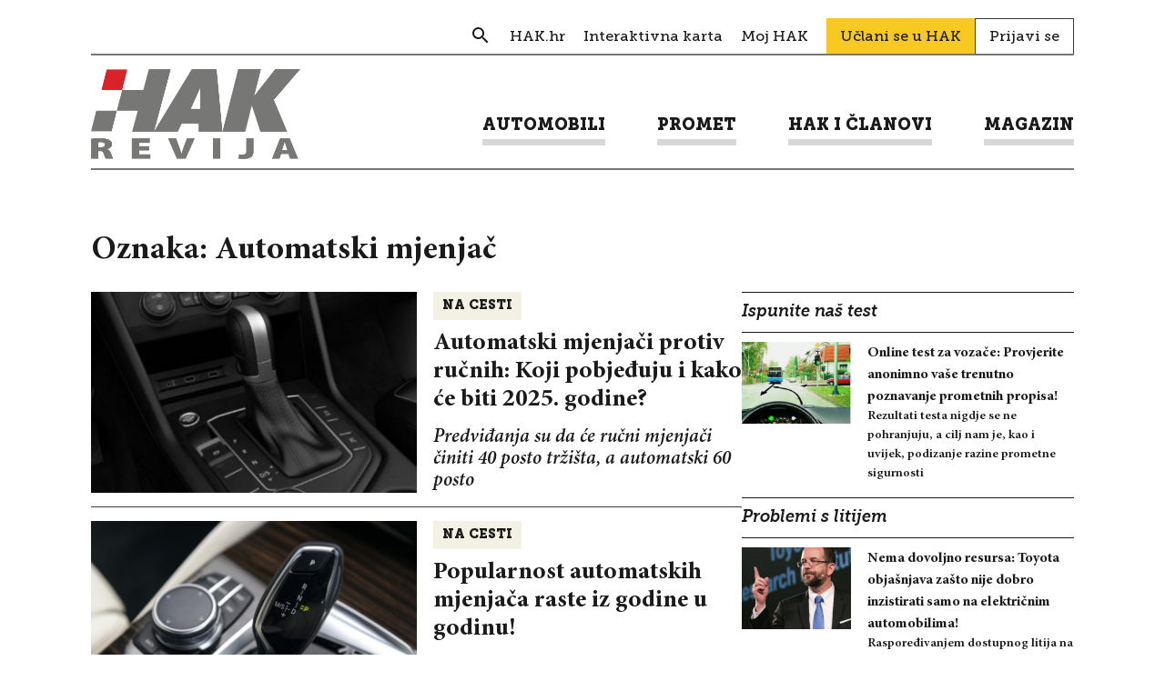

--- FILE ---
content_type: text/html; charset=UTF-8
request_url: https://revijahak.hr/tag/automatski-mjenjac/page/2/
body_size: 6528
content:

<!DOCTYPE html>
<html lang="hr-HR">
<head>
  
<meta charset="UTF-8" />

<!-- Responsive -->
<meta content="width=device-width, initial-scale=1.0" name="viewport">

<!-- Remove IE's ability to use compatibility mode -->
<meta http-equiv="X-UA-Compatible" content="IE=edge" />

<!-- Correct type -->
<meta http-equiv="Content-type" content="text/html; charset=utf-8">

<!-- Disable phone formatin on safari -->
<meta name="format-detection" content="telephone=no">

<!-- Speed up fetching of external assets -->
<link rel="dns-prefetch" href="//fonts.googleapis.com">
<link rel="dns-prefetch" href="//ajax.googleapis.com">
<link rel="dns-prefetch" href="//www.google-analytics.com">

<!-- Mobile chrome -->
<meta name="theme-color" content="#FFFFFF">

<!-- Win phone Meta -->
<meta name="application-name" content="Revija HAK"/>
<meta name="msapplication-TileColor" content="#FFFFFF"/>

<!-- Apple -->
<meta name="apple-mobile-web-app-title" content="Revija HAK">
<meta name="apple-mobile-web-app-capable" content="yes">
<meta name="apple-mobile-web-app-status-bar-style" content="#FFFFFF">
<link rel="apple-touch-icon" href="https://revijahak.hr/wp-content/themes/hak-revija/skin/public/images/logo-a0af54fcd12328a90a957bcddbf8133f.png">
<link rel="apple-touch-startup-image" href="https://revijahak.hr/wp-content/themes/hak-revija/skin/public/images/logo-a0af54fcd12328a90a957bcddbf8133f.png">

<!-- Favicon -->
<link rel="icon" type="image/png" sizes="512x512" href="https://revijahak.hr/wp-content/themes/hak-revija/skin/public/images/logo-a0af54fcd12328a90a957bcddbf8133f.png">

<meta name='robots' content='index, follow, max-image-preview:large, max-snippet:-1, max-video-preview:-1' />

	<!-- This site is optimized with the Yoast SEO plugin v18.3 - https://yoast.com/wordpress/plugins/seo/ -->
	<title>Automatski mjenjač Archives &ndash; Page 2 of 2 &ndash; Revija HAK</title>
	<link rel="canonical" href="https://revijahak.hr/tag/automatski-mjenjac/page/2/" />
	<link rel="prev" href="https://revijahak.hr/tag/automatski-mjenjac/" />
	<meta property="og:locale" content="hr_HR" />
	<meta property="og:type" content="article" />
	<meta property="og:title" content="Automatski mjenjač Archives &ndash; Page 2 of 2 &ndash; Revija HAK" />
	<meta property="og:url" content="https://revijahak.hr/tag/automatski-mjenjac/" />
	<meta property="og:site_name" content="Revija HAK" />
	<meta name="twitter:card" content="summary_large_image" />
	<script type="application/ld+json" class="yoast-schema-graph">{"@context":"https://schema.org","@graph":[{"@type":"WebSite","@id":"https://revijahak.hr/#website","url":"https://revijahak.hr/","name":"Revija HAK","description":"","potentialAction":[{"@type":"SearchAction","target":{"@type":"EntryPoint","urlTemplate":"https://revijahak.hr/?s={search_term_string}"},"query-input":"required name=search_term_string"}],"inLanguage":"hr-HR"},{"@type":"CollectionPage","@id":"https://revijahak.hr/tag/automatski-mjenjac/page/2/#webpage","url":"https://revijahak.hr/tag/automatski-mjenjac/page/2/","name":"Automatski mjenjač Archives &ndash; Page 2 of 2 &ndash; Revija HAK","isPartOf":{"@id":"https://revijahak.hr/#website"},"breadcrumb":{"@id":"https://revijahak.hr/tag/automatski-mjenjac/page/2/#breadcrumb"},"inLanguage":"hr-HR","potentialAction":[{"@type":"ReadAction","target":["https://revijahak.hr/tag/automatski-mjenjac/page/2/"]}]},{"@type":"BreadcrumbList","@id":"https://revijahak.hr/tag/automatski-mjenjac/page/2/#breadcrumb","itemListElement":[{"@type":"ListItem","position":1,"name":"Home","item":"https://revijahak.hr/"},{"@type":"ListItem","position":2,"name":"Automatski mjenjač"}]}]}</script>
	<!-- / Yoast SEO plugin. -->


<link rel='dns-prefetch' href='//s.w.org' />
<!-- revijahak.hr is managing ads with Advanced Ads – https://wpadvancedads.com/ --><script id="revij-ready">
			window.advanced_ads_ready=function(e,a){a=a||"complete";var d=function(e){return"interactive"===a?"loading"!==e:"complete"===e};d(document.readyState)?e():document.addEventListener("readystatechange",(function(a){d(a.target.readyState)&&e()}),{once:"interactive"===a})},window.advanced_ads_ready_queue=window.advanced_ads_ready_queue||[];		</script>
		<link rel='stylesheet' id='wp-block-library-css'  href='https://revijahak.hr/wp-includes/css/dist/block-library/style.min.css?ver=66a42a134b4382809c970815186b0456' type='text/css' media='all' />
<link rel='stylesheet' id='eightshift-gdpr-style-css'  href='https://revijahak.hr/wp-content/plugins/eightshift-gdpr/skin/public/styles/esgdprApplication-e226b298bb4860bc3878.css?ver=66a42a134b4382809c970815186b0456' type='text/css' media='all' />
<link rel='stylesheet' id='hak-revija-style-css'  href='https://revijahak.hr/wp-content/themes/hak-revija/skin/public/styles/application-c2ed77233e27c8b246eb.css?ver=1.0.0' type='text/css' media='all' />
<script type='text/javascript' src='https://revijahak.hr/wp-content/themes/hak-revija/skin/public/scripts/vendors/jquery.min.js?ver=3.3.1' id='jquery-js'></script>
<script type='text/javascript' id='eightshift-gdpr-scripts-js-extra'>
/* <![CDATA[ */
var esgdprLocalization = {"ajaxUrl":"https:\/\/revijahak.hr\/wp-admin\/admin-ajax.php","locale":"hr"};
/* ]]> */
</script>
<script type='text/javascript' src='https://revijahak.hr/wp-content/plugins/eightshift-gdpr/skin/public/scripts/esgdprApplication-e226b298bb4860bc3878.js?ver=66a42a134b4382809c970815186b0456' id='eightshift-gdpr-scripts-js'></script>
<script type="text/javascript">
(function(url){
	if(/(?:Chrome\/26\.0\.1410\.63 Safari\/537\.31|WordfenceTestMonBot)/.test(navigator.userAgent)){ return; }
	var addEvent = function(evt, handler) {
		if (window.addEventListener) {
			document.addEventListener(evt, handler, false);
		} else if (window.attachEvent) {
			document.attachEvent('on' + evt, handler);
		}
	};
	var removeEvent = function(evt, handler) {
		if (window.removeEventListener) {
			document.removeEventListener(evt, handler, false);
		} else if (window.detachEvent) {
			document.detachEvent('on' + evt, handler);
		}
	};
	var evts = 'contextmenu dblclick drag dragend dragenter dragleave dragover dragstart drop keydown keypress keyup mousedown mousemove mouseout mouseover mouseup mousewheel scroll'.split(' ');
	var logHuman = function() {
		if (window.wfLogHumanRan) { return; }
		window.wfLogHumanRan = true;
		var wfscr = document.createElement('script');
		wfscr.type = 'text/javascript';
		wfscr.async = true;
		wfscr.src = url + '&r=' + Math.random();
		(document.getElementsByTagName('head')[0]||document.getElementsByTagName('body')[0]).appendChild(wfscr);
		for (var i = 0; i < evts.length; i++) {
			removeEvent(evts[i], logHuman);
		}
	};
	for (var i = 0; i < evts.length; i++) {
		addEvent(evts[i], logHuman);
	}
})('//revijahak.hr/?wordfence_lh=1&hid=154CA859C17342A71DF60CE5A8E5E87A');
</script></head>
<body class="archive paged tag tag-automatski-mjenjac tag-190 paged-2 tag-paged-2 aa-prefix-revij-">

<div class="header">
  <div class="header__container">
    <div class="header__inner">

      <div class="header__section">

        <div class="header__item ">
          <div class="header-navigation__wrap">
            <ul class="header-navigation header-navigation--secondary"><li class="header-navigation__item  header-navigation__item--239  header-navigation__item--search header-navigation__item--menu-item header-navigation__item--menu-item-type-custom header-navigation__item--menu-item-object-custom"><a href="/?s" class="header-navigation__link "><span class="header-navigation__link-text">Search</span></a></li>
<li class="header-navigation__item  header-navigation__item--6  header-navigation__item-- header-navigation__item--menu-item header-navigation__item--menu-item-type-custom header-navigation__item--menu-item-object-custom"><a target="_blank" href="https://www.hak.hr/" class="header-navigation__link "><span class="header-navigation__link-text">HAK.hr</span></a></li>
<li class="header-navigation__item  header-navigation__item--2102  header-navigation__item-- header-navigation__item--menu-item header-navigation__item--menu-item-type-custom header-navigation__item--menu-item-object-custom"><a target="_blank" href="https://map.hak.hr/" class="header-navigation__link "><span class="header-navigation__link-text">Interaktivna karta</span></a></li>
<li class="header-navigation__item  header-navigation__item--2103  header-navigation__item-- header-navigation__item--menu-item header-navigation__item--menu-item-type-custom header-navigation__item--menu-item-object-custom"><a target="_blank" href="https://moj.hak.hr/" class="header-navigation__link "><span class="header-navigation__link-text">Moj HAK</span></a></li>
</ul>              <a href="https://www.hak.hr/uclani-se/" class="join-link">Učlani se u HAK</a>

              <a href="https://revijahak.hr/prijavi-se/" class="login-link">Prijavi se</a>
              
          </div>
        </div>
      </div>

      <div class="header__section">
        <div class="header__item">
          <div class="header__logo">

            <a class="header__logo__link" href="https://revijahak.hr" title="Revija HAK">
              <img class="header__logo__img" src="https://revijahak.hr/wp-content/themes/hak-revija/skin/public/images/logo-hak-revija-4135d2416d5ba94059b7ab389737e123.png" title="Revija HAK - " alt="Revija HAK - " />
            </a>

            <div class="header__menu-toggle js-menu-toggle">
              <div class="header__menu-toggle__wrap">
                <div class="header__menu-toggle__line"></div>
                <div class="header__menu-toggle__line"></div>
                <div class="header__menu-toggle__line"></div>
              </div>
            </div>
          </div>

        </div>

        <div class="header__item header__item--navigation">
          
<form role="search" method="get" class="header__search-form js-header-serach-form" action="https://revijahak.hr/" >
  <input type="text" value="" name="s" id="s" class="header__search-form-input js-search-form-input input input--size-small" placeholder="Upišite pojam" />
  <button type="submit" name="" class="btn btn--color-transparent btn--size-small header__search-form-submit">
    <span class="icon--search"></span>
  </button>
  <input type="hidden" name="post_type" value="post" />
</form>

          <ul class="header-navigation header-navigation--primary"><li class="header-navigation__item  header-navigation__item--parent  header-navigation__item--6  header-navigation__item-- header-navigation__item--menu-item header-navigation__item--menu-item-type-taxonomy header-navigation__item--menu-item-object-category header-navigation__item--menu-item-has-children"><a href="https://revijahak.hr/kategorija/automobili/" class="header-navigation__link "><span class="header-navigation__link-text">Automobili</span></a>
	<ul class="header-navigation__sub-menu header-navigation__sub-menu--1">
    <li class="header-navigation__sub-menu__item header-navigation__sub-menu--1__item  header-navigation__item--9  header-navigation__item-- header-navigation__item--menu-item header-navigation__item--menu-item-type-taxonomy header-navigation__item--menu-item-object-category"><a href="https://revijahak.hr/kategorija/automobili/na-cesti/" class="header-navigation__sub-menu__link  header-navigation__sub-menu--1__link "><span class="header-navigation__sub-menu__link-text header-navigation__sub-menu--1__link-text">Na cesti</span></a></li>
    <li class="header-navigation__sub-menu__item header-navigation__sub-menu--1__item  header-navigation__item--10  header-navigation__item-- header-navigation__item--menu-item header-navigation__item--menu-item-type-taxonomy header-navigation__item--menu-item-object-category"><a href="https://revijahak.hr/kategorija/automobili/testovi/" class="header-navigation__sub-menu__link  header-navigation__sub-menu--1__link "><span class="header-navigation__sub-menu__link-text header-navigation__sub-menu--1__link-text">Testovi</span></a></li>
    <li class="header-navigation__sub-menu__item header-navigation__sub-menu--1__item  header-navigation__item--11  header-navigation__item-- header-navigation__item--menu-item header-navigation__item--menu-item-type-taxonomy header-navigation__item--menu-item-object-category"><a href="https://revijahak.hr/kategorija/automobili/odrzavanje/" class="header-navigation__sub-menu__link  header-navigation__sub-menu--1__link "><span class="header-navigation__sub-menu__link-text header-navigation__sub-menu--1__link-text">Održavanje</span></a></li>
</ul>
</li>
<li class="header-navigation__item  header-navigation__item--parent  header-navigation__item--7  header-navigation__item-- header-navigation__item--menu-item header-navigation__item--menu-item-type-taxonomy header-navigation__item--menu-item-object-category header-navigation__item--menu-item-has-children"><a href="https://revijahak.hr/kategorija/promet/" class="header-navigation__link "><span class="header-navigation__link-text">Promet</span></a>
	<ul class="header-navigation__sub-menu header-navigation__sub-menu--1">
    <li class="header-navigation__sub-menu__item header-navigation__sub-menu--1__item  header-navigation__item--12  header-navigation__item-- header-navigation__item--menu-item header-navigation__item--menu-item-type-taxonomy header-navigation__item--menu-item-object-category"><a href="https://revijahak.hr/kategorija/promet/semafor/" class="header-navigation__sub-menu__link  header-navigation__sub-menu--1__link "><span class="header-navigation__sub-menu__link-text header-navigation__sub-menu--1__link-text">Semafor</span></a></li>
    <li class="header-navigation__sub-menu__item header-navigation__sub-menu--1__item  header-navigation__item--14  header-navigation__item-- header-navigation__item--menu-item header-navigation__item--menu-item-type-taxonomy header-navigation__item--menu-item-object-category"><a href="https://revijahak.hr/kategorija/promet/savjeti/" class="header-navigation__sub-menu__link  header-navigation__sub-menu--1__link "><span class="header-navigation__sub-menu__link-text header-navigation__sub-menu--1__link-text">Savjeti</span></a></li>
</ul>
</li>
<li class="header-navigation__item  header-navigation__item--parent  header-navigation__item--24  header-navigation__item-- header-navigation__item--menu-item header-navigation__item--menu-item-type-taxonomy header-navigation__item--menu-item-object-category header-navigation__item--menu-item-has-children"><a href="https://revijahak.hr/kategorija/hak-i-clanovi/" class="header-navigation__link "><span class="header-navigation__link-text">HAK i članovi</span></a>
	<ul class="header-navigation__sub-menu header-navigation__sub-menu--1">
    <li class="header-navigation__sub-menu__item header-navigation__sub-menu--1__item  header-navigation__item--26  header-navigation__item-- header-navigation__item--menu-item header-navigation__item--menu-item-type-taxonomy header-navigation__item--menu-item-object-category"><a href="https://revijahak.hr/kategorija/hak-i-clanovi/autoklubovi/" class="header-navigation__sub-menu__link  header-navigation__sub-menu--1__link "><span class="header-navigation__sub-menu__link-text header-navigation__sub-menu--1__link-text">Autoklubovi</span></a></li>
    <li class="header-navigation__sub-menu__item header-navigation__sub-menu--1__item  header-navigation__item--483  header-navigation__item-- header-navigation__item--menu-item header-navigation__item--menu-item-type-taxonomy header-navigation__item--menu-item-object-category"><a href="https://revijahak.hr/kategorija/hak-i-clanovi/prometna-preventiva/" class="header-navigation__sub-menu__link  header-navigation__sub-menu--1__link "><span class="header-navigation__sub-menu__link-text header-navigation__sub-menu--1__link-text">Prometna preventiva</span></a></li>
    <li class="header-navigation__sub-menu__item header-navigation__sub-menu--1__item  header-navigation__item--256  header-navigation__item-- header-navigation__item--menu-item header-navigation__item--menu-item-type-post_type header-navigation__item--menu-item-object-page"><a href="https://revijahak.hr/clanske-pogodnosti/" class="header-navigation__sub-menu__link  header-navigation__sub-menu--1__link "><span class="header-navigation__sub-menu__link-text header-navigation__sub-menu--1__link-text">Članske pogodnosti</span></a></li>
    <li class="header-navigation__sub-menu__item header-navigation__sub-menu--1__item  header-navigation__item--334  header-navigation__item-- header-navigation__item--menu-item header-navigation__item--menu-item-type-post_type header-navigation__item--menu-item-object-page"><a href="https://revijahak.hr/pitajte-hak/" class="header-navigation__sub-menu__link  header-navigation__sub-menu--1__link "><span class="header-navigation__sub-menu__link-text header-navigation__sub-menu--1__link-text">Pitaj HAK</span></a></li>
</ul>
</li>
<li class="header-navigation__item  header-navigation__item--parent  header-navigation__item--8  header-navigation__item-- header-navigation__item--menu-item header-navigation__item--menu-item-type-taxonomy header-navigation__item--menu-item-object-category header-navigation__item--menu-item-has-children"><a href="https://revijahak.hr/kategorija/magazin/" class="header-navigation__link "><span class="header-navigation__link-text">Magazin</span></a>
	<ul class="header-navigation__sub-menu header-navigation__sub-menu--1">
    <li class="header-navigation__sub-menu__item header-navigation__sub-menu--1__item  header-navigation__item--15  header-navigation__item-- header-navigation__item--menu-item header-navigation__item--menu-item-type-taxonomy header-navigation__item--menu-item-object-category"><a href="https://revijahak.hr/kategorija/magazin/kultura-i-drustvo/" class="header-navigation__sub-menu__link  header-navigation__sub-menu--1__link "><span class="header-navigation__sub-menu__link-text header-navigation__sub-menu--1__link-text">Kultura i društvo</span></a></li>
    <li class="header-navigation__sub-menu__item header-navigation__sub-menu--1__item  header-navigation__item--16  header-navigation__item-- header-navigation__item--menu-item header-navigation__item--menu-item-type-taxonomy header-navigation__item--menu-item-object-category"><a href="https://revijahak.hr/kategorija/magazin/znanost-i-tehnologija/" class="header-navigation__sub-menu__link  header-navigation__sub-menu--1__link "><span class="header-navigation__sub-menu__link-text header-navigation__sub-menu--1__link-text">Znanost i tehnologija</span></a></li>
    <li class="header-navigation__sub-menu__item header-navigation__sub-menu--1__item  header-navigation__item--17  header-navigation__item-- header-navigation__item--menu-item header-navigation__item--menu-item-type-taxonomy header-navigation__item--menu-item-object-category"><a href="https://revijahak.hr/kategorija/magazin/zivot/" class="header-navigation__sub-menu__link  header-navigation__sub-menu--1__link "><span class="header-navigation__sub-menu__link-text header-navigation__sub-menu--1__link-text">Život</span></a></li>
    <li class="header-navigation__sub-menu__item header-navigation__sub-menu--1__item  header-navigation__item--433  header-navigation__item-- header-navigation__item--menu-item header-navigation__item--menu-item-type-taxonomy header-navigation__item--menu-item-object-category"><a href="https://revijahak.hr/kategorija/magazin/intervju/" class="header-navigation__sub-menu__link  header-navigation__sub-menu--1__link "><span class="header-navigation__sub-menu__link-text header-navigation__sub-menu--1__link-text">Razgovori</span></a></li>
</ul>
</li>
</ul>        </div>
      </div>

      <div class="header-subcategory">
        <ul class="header-subcategory__list "><li class="header-subcategory__list__item  header-subcategory__list__item--parent  header-subcategory__list__item--6  header-subcategory__list__item-- header-subcategory__list__item--menu-item header-subcategory__list__item--menu-item-type-taxonomy header-subcategory__list__item--menu-item-object-category header-subcategory__list__item--menu-item-has-children"><a href="https://revijahak.hr/kategorija/automobili/" class="header-subcategory__list__link "><span class="header-subcategory__list__link-text">Automobili</span></a>
	<ul class="header-subcategory__list__sub-menu header-subcategory__list__sub-menu--1">
    <li class="header-subcategory__list__sub-menu__item header-subcategory__list__sub-menu--1__item  header-subcategory__list__item--9  header-subcategory__list__item-- header-subcategory__list__item--menu-item header-subcategory__list__item--menu-item-type-taxonomy header-subcategory__list__item--menu-item-object-category"><a href="https://revijahak.hr/kategorija/automobili/na-cesti/" class="header-subcategory__list__sub-menu__link  header-subcategory__list__sub-menu--1__link "><span class="header-subcategory__list__sub-menu__link-text header-subcategory__list__sub-menu--1__link-text">Na cesti</span></a></li>
    <li class="header-subcategory__list__sub-menu__item header-subcategory__list__sub-menu--1__item  header-subcategory__list__item--10  header-subcategory__list__item-- header-subcategory__list__item--menu-item header-subcategory__list__item--menu-item-type-taxonomy header-subcategory__list__item--menu-item-object-category"><a href="https://revijahak.hr/kategorija/automobili/testovi/" class="header-subcategory__list__sub-menu__link  header-subcategory__list__sub-menu--1__link "><span class="header-subcategory__list__sub-menu__link-text header-subcategory__list__sub-menu--1__link-text">Testovi</span></a></li>
    <li class="header-subcategory__list__sub-menu__item header-subcategory__list__sub-menu--1__item  header-subcategory__list__item--11  header-subcategory__list__item-- header-subcategory__list__item--menu-item header-subcategory__list__item--menu-item-type-taxonomy header-subcategory__list__item--menu-item-object-category"><a href="https://revijahak.hr/kategorija/automobili/odrzavanje/" class="header-subcategory__list__sub-menu__link  header-subcategory__list__sub-menu--1__link "><span class="header-subcategory__list__sub-menu__link-text header-subcategory__list__sub-menu--1__link-text">Održavanje</span></a></li>
</ul>
</li>
<li class="header-subcategory__list__item  header-subcategory__list__item--parent  header-subcategory__list__item--7  header-subcategory__list__item-- header-subcategory__list__item--menu-item header-subcategory__list__item--menu-item-type-taxonomy header-subcategory__list__item--menu-item-object-category header-subcategory__list__item--menu-item-has-children"><a href="https://revijahak.hr/kategorija/promet/" class="header-subcategory__list__link "><span class="header-subcategory__list__link-text">Promet</span></a>
	<ul class="header-subcategory__list__sub-menu header-subcategory__list__sub-menu--1">
    <li class="header-subcategory__list__sub-menu__item header-subcategory__list__sub-menu--1__item  header-subcategory__list__item--12  header-subcategory__list__item-- header-subcategory__list__item--menu-item header-subcategory__list__item--menu-item-type-taxonomy header-subcategory__list__item--menu-item-object-category"><a href="https://revijahak.hr/kategorija/promet/semafor/" class="header-subcategory__list__sub-menu__link  header-subcategory__list__sub-menu--1__link "><span class="header-subcategory__list__sub-menu__link-text header-subcategory__list__sub-menu--1__link-text">Semafor</span></a></li>
    <li class="header-subcategory__list__sub-menu__item header-subcategory__list__sub-menu--1__item  header-subcategory__list__item--14  header-subcategory__list__item-- header-subcategory__list__item--menu-item header-subcategory__list__item--menu-item-type-taxonomy header-subcategory__list__item--menu-item-object-category"><a href="https://revijahak.hr/kategorija/promet/savjeti/" class="header-subcategory__list__sub-menu__link  header-subcategory__list__sub-menu--1__link "><span class="header-subcategory__list__sub-menu__link-text header-subcategory__list__sub-menu--1__link-text">Savjeti</span></a></li>
</ul>
</li>
<li class="header-subcategory__list__item  header-subcategory__list__item--parent  header-subcategory__list__item--24  header-subcategory__list__item-- header-subcategory__list__item--menu-item header-subcategory__list__item--menu-item-type-taxonomy header-subcategory__list__item--menu-item-object-category header-subcategory__list__item--menu-item-has-children"><a href="https://revijahak.hr/kategorija/hak-i-clanovi/" class="header-subcategory__list__link "><span class="header-subcategory__list__link-text">HAK i članovi</span></a>
	<ul class="header-subcategory__list__sub-menu header-subcategory__list__sub-menu--1">
    <li class="header-subcategory__list__sub-menu__item header-subcategory__list__sub-menu--1__item  header-subcategory__list__item--26  header-subcategory__list__item-- header-subcategory__list__item--menu-item header-subcategory__list__item--menu-item-type-taxonomy header-subcategory__list__item--menu-item-object-category"><a href="https://revijahak.hr/kategorija/hak-i-clanovi/autoklubovi/" class="header-subcategory__list__sub-menu__link  header-subcategory__list__sub-menu--1__link "><span class="header-subcategory__list__sub-menu__link-text header-subcategory__list__sub-menu--1__link-text">Autoklubovi</span></a></li>
    <li class="header-subcategory__list__sub-menu__item header-subcategory__list__sub-menu--1__item  header-subcategory__list__item--483  header-subcategory__list__item-- header-subcategory__list__item--menu-item header-subcategory__list__item--menu-item-type-taxonomy header-subcategory__list__item--menu-item-object-category"><a href="https://revijahak.hr/kategorija/hak-i-clanovi/prometna-preventiva/" class="header-subcategory__list__sub-menu__link  header-subcategory__list__sub-menu--1__link "><span class="header-subcategory__list__sub-menu__link-text header-subcategory__list__sub-menu--1__link-text">Prometna preventiva</span></a></li>
    <li class="header-subcategory__list__sub-menu__item header-subcategory__list__sub-menu--1__item  header-subcategory__list__item--256  header-subcategory__list__item-- header-subcategory__list__item--menu-item header-subcategory__list__item--menu-item-type-post_type header-subcategory__list__item--menu-item-object-page"><a href="https://revijahak.hr/clanske-pogodnosti/" class="header-subcategory__list__sub-menu__link  header-subcategory__list__sub-menu--1__link "><span class="header-subcategory__list__sub-menu__link-text header-subcategory__list__sub-menu--1__link-text">Članske pogodnosti</span></a></li>
    <li class="header-subcategory__list__sub-menu__item header-subcategory__list__sub-menu--1__item  header-subcategory__list__item--334  header-subcategory__list__item-- header-subcategory__list__item--menu-item header-subcategory__list__item--menu-item-type-post_type header-subcategory__list__item--menu-item-object-page"><a href="https://revijahak.hr/pitajte-hak/" class="header-subcategory__list__sub-menu__link  header-subcategory__list__sub-menu--1__link "><span class="header-subcategory__list__sub-menu__link-text header-subcategory__list__sub-menu--1__link-text">Pitaj HAK</span></a></li>
</ul>
</li>
<li class="header-subcategory__list__item  header-subcategory__list__item--parent  header-subcategory__list__item--8  header-subcategory__list__item-- header-subcategory__list__item--menu-item header-subcategory__list__item--menu-item-type-taxonomy header-subcategory__list__item--menu-item-object-category header-subcategory__list__item--menu-item-has-children"><a href="https://revijahak.hr/kategorija/magazin/" class="header-subcategory__list__link "><span class="header-subcategory__list__link-text">Magazin</span></a>
	<ul class="header-subcategory__list__sub-menu header-subcategory__list__sub-menu--1">
    <li class="header-subcategory__list__sub-menu__item header-subcategory__list__sub-menu--1__item  header-subcategory__list__item--15  header-subcategory__list__item-- header-subcategory__list__item--menu-item header-subcategory__list__item--menu-item-type-taxonomy header-subcategory__list__item--menu-item-object-category"><a href="https://revijahak.hr/kategorija/magazin/kultura-i-drustvo/" class="header-subcategory__list__sub-menu__link  header-subcategory__list__sub-menu--1__link "><span class="header-subcategory__list__sub-menu__link-text header-subcategory__list__sub-menu--1__link-text">Kultura i društvo</span></a></li>
    <li class="header-subcategory__list__sub-menu__item header-subcategory__list__sub-menu--1__item  header-subcategory__list__item--16  header-subcategory__list__item-- header-subcategory__list__item--menu-item header-subcategory__list__item--menu-item-type-taxonomy header-subcategory__list__item--menu-item-object-category"><a href="https://revijahak.hr/kategorija/magazin/znanost-i-tehnologija/" class="header-subcategory__list__sub-menu__link  header-subcategory__list__sub-menu--1__link "><span class="header-subcategory__list__sub-menu__link-text header-subcategory__list__sub-menu--1__link-text">Znanost i tehnologija</span></a></li>
    <li class="header-subcategory__list__sub-menu__item header-subcategory__list__sub-menu--1__item  header-subcategory__list__item--17  header-subcategory__list__item-- header-subcategory__list__item--menu-item header-subcategory__list__item--menu-item-type-taxonomy header-subcategory__list__item--menu-item-object-category"><a href="https://revijahak.hr/kategorija/magazin/zivot/" class="header-subcategory__list__sub-menu__link  header-subcategory__list__sub-menu--1__link "><span class="header-subcategory__list__sub-menu__link-text header-subcategory__list__sub-menu--1__link-text">Život</span></a></li>
    <li class="header-subcategory__list__sub-menu__item header-subcategory__list__sub-menu--1__item  header-subcategory__list__item--433  header-subcategory__list__item-- header-subcategory__list__item--menu-item header-subcategory__list__item--menu-item-type-taxonomy header-subcategory__list__item--menu-item-object-category"><a href="https://revijahak.hr/kategorija/magazin/intervju/" class="header-subcategory__list__sub-menu__link  header-subcategory__list__sub-menu--1__link "><span class="header-subcategory__list__sub-menu__link-text header-subcategory__list__sub-menu--1__link-text">Razgovori</span></a></li>
</ul>
</li>
</ul>      </div>

    </div>
  </div>
</div>

<main class="main-content">
  <div class="main-content__container">
    <div class="archive__intro">
      <h1>Oznaka: Automatski mjenjač</h1>
    </div>

    <div class="layout-default">
      <div class="layout-default__main">
        <div class="sections-list">
          <section class="section listing-section">
            <div class="listing-section__list">
              <div class="posts-list layout-list">
                <article class="article-single article-single--list ">
  <a href="https://revijahak.hr/2020/02/11/automatski-mjenjaci-protiv-rucnih-koji-pobjeduju-i-kako-ce-biti-2025-godine/" class="article-single__link">
    <div class="article-single__container">

      <div class="article-single__img" data-normal="https://revijahak.hr/wp-content/uploads/2020/02/2019-Volkswagen-Tiguan-8-Speed-Automatic-Transmission_B_o-720x469.jpg">
                    <span class="article-single__category-label">
              Na cesti            </span>
                  </div>

      <div class="article-single__content">
                    <span class="article-single__category-label">
              Na cesti            </span>
            
        <h4 class="article-single__title">
          Automatski mjenjači protiv ručnih: Koji pobjeđuju i kako će biti 2025. godine?        </h4>
        <div class="article-single__excerpt">
          <p>Predviđanja su da će ručni mjenjači činiti 40 posto tržišta, a automatski 60 posto</p>        </div>
      </div>
    </div>
  </a>
</article>
<article class="article-single article-single--list ">
  <a href="https://revijahak.hr/2019/08/23/popularnost-automatskih-mjenjaca-raste-iz-godine-u-godinu/" class="article-single__link">
    <div class="article-single__container">

      <div class="article-single__img" data-normal="https://revijahak.hr/wp-content/uploads/2019/08/Top-five-automatic-cars-720x480.jpg">
                    <span class="article-single__category-label">
              Na cesti            </span>
                  </div>

      <div class="article-single__content">
                    <span class="article-single__category-label">
              Na cesti            </span>
            
        <h4 class="article-single__title">
          Popularnost automatskih mjenjača raste iz godine u godinu!        </h4>
        <div class="article-single__excerpt">
          <p>Automatski mjenjači danas su izvrsni, brzi su, ne povećavaju potrošnju goriva, a i mnogo su praktičniji</p>        </div>
      </div>
    </div>
  </a>
</article>
<article class="article-single article-single--list ">
  <a href="https://revijahak.hr/2018/10/30/nije-zlato-sve-sto-sja-ili-visoka-cijena-sarenih-artikala/" class="article-single__link">
    <div class="article-single__container">

      <div class="article-single__img" data-normal="https://revijahak.hr/wp-content/uploads/2018/10/shutterstock_715290109-1-1-720x480.jpg">
                    <span class="article-single__category-label">
              Održavanje            </span>
                  </div>

      <div class="article-single__content">
                    <span class="article-single__category-label">
              Održavanje            </span>
            
        <h4 class="article-single__title">
          Nije zlato sve što sja ili visoka cijena šarenih artikala        </h4>
        <div class="article-single__excerpt">
          <p>Ogromni jamstveni rokovi, automatski mjenjači s dvije spojke, LED svjetla, motori s turbopunjačima i manjom potrošnjom goriva - sve se to nudi kupcima automobila</p>        </div>
      </div>
    </div>
  </a>
</article>

	<nav class="navigation pagination" role="navigation" aria-label=" ">
		<h2 class="screen-reader-text"> </h2>
		<div class="nav-links"><a class="page-numbers" href="https://revijahak.hr/tag/automatski-mjenjac/">1</a>
<span aria-current="page" class="page-numbers current">2</span></div>
	</nav>            </div>
          </div>
        </div>
      </div>
      <div class="layout-default__sidebar">
        <div class="sidebar">
      <div class="widget featured-posts">
                <div class="featured-posts__item">
            <h3 class="featured-posts__item__title">
              Ispunite naš test            </h3>

            <article class="article-single article-single--list ">
  <a href="https://revijahak.hr/2020/12/24/online-test-za-vozace-provjerite-anonimno-vase-trenutno-poznavanje-prometnih-propisa/" class="article-single__link">
    <div class="article-single__container">

      <div class="article-single__img" data-normal="https://revijahak.hr/wp-content/uploads/2019/01/Screen-Shot-2019-01-18-at-1.47.02-PM-350x350.png">
              </div>

      <div class="article-single__content">
        
        <h4 class="article-single__title">
          Online test za vozače: Provjerite anonimno vaše trenutno poznavanje prometnih propisa!        </h4>
        <div class="article-single__excerpt">
          <p>Rezultati testa nigdje se ne pohranjuju, a cilj nam je, kao i uvijek, podizanje razine prometne sigurnosti</p>        </div>
      </div>
    </div>
  </a>
</article>
          </div>
                    <div class="featured-posts__item">
            <h3 class="featured-posts__item__title">
              Problemi s litijem            </h3>

            <article class="article-single article-single--list ">
  <a href="https://revijahak.hr/2023/01/31/nema-dovoljno-resursa-toyota-objasnjava-zasto-nije-dobro-inzistirati-samo-na-elektricnim-automobilima/" class="article-single__link">
    <div class="article-single__container">

      <div class="article-single__img" data-normal="https://revijahak.hr/wp-content/uploads/2023/01/gill_a_pratt_001-350x350.jpg">
              </div>

      <div class="article-single__content">
        
        <h4 class="article-single__title">
          Nema dovoljno resursa: Toyota objašnjava zašto nije dobro inzistirati samo na električnim automobilima!        </h4>
        <div class="article-single__excerpt">
          <p>Raspoređivanjem dostupnog litija na što je moguće više vozila emisije se mogu smanjiti efikasnije</p>        </div>
      </div>
    </div>
  </a>
</article>
          </div>
                    <div class="featured-posts__item">
            <h3 class="featured-posts__item__title">
              Slobodno se žalite            </h3>

            <article class="article-single article-single--list ">
  <a href="https://revijahak.hr/2018/11/02/ako-ste-nezadovoljni-automobilom-i-servisom-napisite-prigovor/" class="article-single__link">
    <div class="article-single__container">

      <div class="article-single__img" data-normal="https://revijahak.hr/wp-content/uploads/2018/11/shutterstock_83864104-350x350.jpg">
              </div>

      <div class="article-single__content">
        
        <h4 class="article-single__title">
          Ako ste nezadovoljni automobilom i servisom napišite prigovor        </h4>
        <div class="article-single__excerpt">
          <p>U vrijeme kad su proizvodi sve sličniji jedan drugome, briga o kupcu postaje jedan od ključnih alata za povećanje lojalnosti potrošača. Iskoristite to ako ste frustrirani uslugom servisiranja automobila ili vozilom</p>        </div>
      </div>
    </div>
  </a>
</article>
          </div>
                    <div class="featured-posts__item">
            <h3 class="featured-posts__item__title">
              Dobro je znati            </h3>

            <article class="article-single article-single--list ">
  <a href="https://revijahak.hr/2024/10/03/dnevna-svjetla-su-iznimno-korisna-ali-ona-kriju-jedan-veliki-prometni-rizik/" class="article-single__link">
    <div class="article-single__container">

      <div class="article-single__img" data-normal="https://revijahak.hr/wp-content/uploads/2019/01/Daytime-running-lights-LED-DRL-legal-mandatory-law-REAR-tail-blog-telematics-350x350.jpg">
              </div>

      <div class="article-single__content">
        
        <h4 class="article-single__title">
          Dnevna svjetla na vozilima su iznimno korisna, ali ona kriju jedan sigurnosni rizik!        </h4>
        <div class="article-single__excerpt">
          <p>Mnogi automobili s uključenim dnevnim svjetlima nemaju nikakvo osvjetljenje straga. Kad je vidljivost po danu smanjena, to može biti poprilično opasno</p>        </div>
      </div>
    </div>
  </a>
</article>
          </div>
                      </div>
    </div>
      </div>
    </div>
  </div>
  
</main>


<footer class="footer">
  <div class="footer__container">
    <div class="footer__inner">
      <div class="footer__section">
        <div class="footer__item">
          <div class="footer__logo">
            <a class="footer__logo__link" href="https://revijahak.hr" title="Revija HAK">
              <img class="footer__logo__img" src="https://revijahak.hr/wp-content/themes/hak-revija/skin/public/images/logo-hak-revija-4135d2416d5ba94059b7ab389737e123.png" title="Revija HAK - " alt="Revija HAK - " />
            </a>
          </div>
        </div>

        <div class="footer__item">
                      <div class="footer__info-boxes">
                              <div class="footer__info-box">
                  <h4 class="footer__info-box__title">
                    Kontakt                  </h4>
                  <div class="content-style footer__info-box__content">
                    <p>Hrvatski autoklub<br />
Revija HAK<br />
Avenija Dubrovnik 44<br />
10010 Zagreb<br />
tel. 01 6611 925<br />
faks 01 6623 111<br />
<a href="/cdn-cgi/l/email-protection" class="__cf_email__" data-cfemail="295b4c5f4043486941484207415b">[email&#160;protected]</a></p>
                  </div>
                </div>
                                <div class="footer__info-box">
                  <h4 class="footer__info-box__title">
                    Pomoć na cesti                  </h4>
                  <div class="content-style footer__info-box__content">
                    <p>Iz inozemstva (1) +385 1 1987<br />
Iz inozemstva (2) +385 1 4693 700<br />
Služba članstva: 0800 9987</p>
                  </div>
                </div>
                            </div>
                    </div>

        <div class="footer__item">
          <div class="footer__navigation-wrap">
                                  </div>
        </div>
      </div>
    </div>
  </div>
</footer>

<a href="#html, body" class="scroll-to-top js-scroll-to-top">
  <span class="icon--circle-chevron"></span>
</a>
<script data-cfasync="false" src="/cdn-cgi/scripts/5c5dd728/cloudflare-static/email-decode.min.js"></script><script type='text/javascript' src='https://revijahak.hr/wp-content/themes/hak-revija/skin/public/scripts/vendors-c2ed77233e27c8b246eb.js?ver=1.0.0' id='hak-revija-scripts-vendors-js'></script>
<script type='text/javascript' id='hak-revija-scripts-js-extra'>
/* <![CDATA[ */
var themeLocalization = {"ajaxurl":"https:\/\/revijahak.hr\/wp-admin\/admin-ajax.php?lang=hr_HR","hak_login_error_msg":"Gre\u0161ka u komunikaciji s HAK serverima","hak_login_success_msg":"Uspje\u0161na prijava"};
/* ]]> */
</script>
<script type='text/javascript' src='https://revijahak.hr/wp-content/themes/hak-revija/skin/public/scripts/application-c2ed77233e27c8b246eb.js?ver=1.0.0' id='hak-revija-scripts-js'></script>
<script type='text/javascript' src='https://revijahak.hr/wp-includes/js/wp-embed.min.js?ver=66a42a134b4382809c970815186b0456' id='wp-embed-js'></script>
<script>!function(){window.advanced_ads_ready_queue=window.advanced_ads_ready_queue||[],advanced_ads_ready_queue.push=window.advanced_ads_ready;for(var d=0,a=advanced_ads_ready_queue.length;d<a;d++)advanced_ads_ready(advanced_ads_ready_queue[d])}();</script></body>
</html>


--- FILE ---
content_type: text/css
request_url: https://revijahak.hr/wp-content/plugins/eightshift-gdpr/skin/public/styles/esgdprApplication-e226b298bb4860bc3878.css?ver=66a42a134b4382809c970815186b0456
body_size: 692
content:
.modal-gdpr__selection-list[data-level="1"] .modal-gdpr__selection-item:nth-child(-n+1):before,.modal-gdpr__selection-list[data-level="2"] .modal-gdpr__selection-item:nth-child(-n+2):before{content:"";width:2px;height:100%;position:absolute;left:14px;top:0;background-color:#000}.modal-gdpr{background-color:rgba(0,0,0,.6);width:100vw;height:100%;position:fixed;left:150vw;top:0;z-index:999;-webkit-transition-property:left;transition-property:left;-webkit-transition-timing-function:ease-in;transition-timing-function:ease-in;-webkit-transition-duration:.3s;transition-duration:.3s}.modal-gdpr p{margin:0;padding:0}.modal-gdpr--active,.modal-gdpr.is-active{left:0}.modal-gdpr__inner{display:-webkit-box;display:-webkit-flex;display:-ms-flexbox;display:flex;-webkit-box-align:center;-webkit-align-items:center;-ms-flex-align:center;align-items:center;-webkit-box-pack:center;-webkit-justify-content:center;-ms-flex-pack:center;justify-content:center;height:100%}.modal-gdpr__container{max-height:100%;overflow-x:hidden;-webkit-overflow-scrolling:touch;max-width:940px;width:100%;padding:30px;background-color:#fff}.modal-gdpr__title{font-weight:700;margin-bottom:32px}.modal-gdpr__more-link{text-transform:uppercase;margin-top:24px;display:block;font-weight:700}.modal-gdpr__content--advance{display:none}.modal-gdpr__grid-item{-webkit-box-flex:1;-webkit-flex:1 1;-ms-flex:1 1;flex:1 1}.modal-gdpr__selection-list{position:relative}.modal-gdpr__selection-list:before{content:"";width:2px;height:100%;position:absolute;left:14px;top:0;background-color:#ccc}.modal-gdpr__selection-item{padding:0 0 30px 75px;position:relative;display:block;cursor:pointer;margin:0;font-weight:400}.modal-gdpr__selection-item:hover{cursor:pointer}.modal-gdpr__selection-item:hover .modal-gdpr__selection-item-link,.modal-gdpr__selection-item:hover .modal-gdpr__selection-item-title{text-decoration:underline}.modal-gdpr__selection-item:last-child{padding-bottom:0}.modal-gdpr__selection-item:last-child:before{content:"";width:20px;height:90%;background-color:#fff;position:absolute;left:5px;bottom:0}.modal-gdpr__selection-item.is-active:after{width:20px;height:20px;content:"";border-radius:50%;background-color:#fff;-webkit-box-shadow:0 0 5px rgba(0,0,0,.2);box-shadow:0 0 5px rgba(0,0,0,.2);display:block;position:absolute;left:5px;top:0}.modal-gdpr__selection-input{position:absolute;left:-999999px;z-index:-1;margin:0;padding:0;opacity:0}.modal-gdpr__selection-item-title{line-height:1.44;position:relative;font-weight:700;-webkit-transition-property:color,-webkit-text-decoration;transition-property:color,-webkit-text-decoration;transition-property:color,text-decoration;transition-property:color,text-decoration,-webkit-text-decoration;-webkit-transition-timing-function:ease-in;transition-timing-function:ease-in;-webkit-transition-duration:.3s;transition-duration:.3s}.modal-gdpr__selection-item-title:before{content:"";width:16px;height:2px;position:absolute;left:-34px;top:11px;background-color:#ccc}.modal-gdpr__selection-item-summary{line-height:1.5;margin-top:8px;color:#ccc}.modal-gdpr__selection-item-link{text-transform:uppercase;margin-top:8px;display:block;font-weight:700;-webkit-transition-property:color,-webkit-text-decoration;transition-property:color,-webkit-text-decoration;transition-property:color,text-decoration;transition-property:color,text-decoration,-webkit-text-decoration;-webkit-transition-timing-function:ease-in;transition-timing-function:ease-in;-webkit-transition-duration:.3s;transition-duration:.3s}.modal-gdpr__description{background-color:#f2f2f2;padding:25px;margin-top:30px}.modal-gdpr__description h1,.modal-gdpr__description h2,.modal-gdpr__description h3,.modal-gdpr__description h4,.modal-gdpr__description h5,.modal-gdpr__description h6{padding:0 0 10px;font-weight:400}.modal-gdpr__description ol,.modal-gdpr__description p,.modal-gdpr__description ul{color:#000;padding-bottom:20px}.modal-gdpr__description-content{display:none}.modal-gdpr__description-content.is-active{display:block}.modal-gdpr__btn-list{display:-webkit-box;display:-webkit-flex;display:-ms-flexbox;display:flex;-webkit-box-align:center;-webkit-align-items:center;-ms-flex-align:center;align-items:center;margin-top:64px;-webkit-flex-wrap:wrap;-ms-flex-wrap:wrap;flex-wrap:wrap;margin-bottom:-20px;overflow:hidden;-webkit-box-pack:justify;-webkit-justify-content:space-between;-ms-flex-pack:justify;justify-content:space-between}.modal-gdpr__btn{margin:0 0 20px;width:100%}.modal-gdpr__btn:last-child{margin-right:0}.u-no-scroll{overflow:hidden}.u-no-scroll-ios,.u-no-scroll-mobile-navigation{position:fixed;left:0;top:0;width:100%;height:100%;overflow:hidden}@media (min-width:768px){.modal-gdpr__grid{display:-webkit-box;display:-webkit-flex;display:-ms-flexbox;display:flex;-webkit-box-pack:justify;-webkit-justify-content:space-between;-ms-flex-pack:justify;justify-content:space-between}.modal-gdpr__selection{padding-right:50px}.modal-gdpr__description{margin-top:0}.modal-gdpr__btn{width:auto;display:inherit}}


--- FILE ---
content_type: text/css
request_url: https://revijahak.hr/wp-content/themes/hak-revija/skin/public/styles/application-c2ed77233e27c8b246eb.css?ver=1.0.0
body_size: 11638
content:
@font-face{font-family:MuseoSlab;font-style:normal;font-weight:100;src:url(/wp-content/themes/hak-revija/skin/assets/fonts/MuseoSlab-100.eot?#) format("eot"),url(/wp-content/themes/hak-revija/skin/assets/fonts/MuseoSlab-100.woff2) format("woff2"),url(/wp-content/themes/hak-revija/skin/assets/fonts/MuseoSlab-100.woff) format("woff")}@font-face{font-family:MuseoSlab;font-style:normal;font-weight:500;src:url(/wp-content/themes/hak-revija/skin/assets/fonts/MuseoSlab-500.eot?#) format("eot"),url(/wp-content/themes/hak-revija/skin/assets/fonts/MuseoSlab-500.woff2) format("woff2"),url(/wp-content/themes/hak-revija/skin/assets/fonts/MuseoSlab-500.woff) format("woff")}@font-face{font-family:MuseoSlab;font-style:normal;font-weight:700;src:url(/wp-content/themes/hak-revija/skin/assets/fonts/MuseoSlab-700.eot?#) format("eot"),url(/wp-content/themes/hak-revija/skin/assets/fonts/MuseoSlab-700.woff2) format("woff2"),url(/wp-content/themes/hak-revija/skin/assets/fonts/MuseoSlab-700.woff) format("woff")}@font-face{font-family:MuseoSlab;font-style:normal;font-weight:900;src:url(/wp-content/themes/hak-revija/skin/assets/fonts/MuseoSlab-900.eot?#) format("eot"),url(/wp-content/themes/hak-revija/skin/assets/fonts/MuseoSlab-900.woff2) format("woff2"),url(/wp-content/themes/hak-revija/skin/assets/fonts/MuseoSlab-900.woff) format("woff")}@font-face{font-family:MuseoSlab;font-style:italic;font-weight:500;src:url(/wp-content/themes/hak-revija/skin/assets/fonts/MuseoSlab-500Italic.eot?#) format("eot"),url(/wp-content/themes/hak-revija/skin/assets/fonts/MuseoSlab-500Italic.woff2) format("woff2"),url(/wp-content/themes/hak-revija/skin/assets/fonts/MuseoSlab-500Italic.woff) format("woff")}@font-face{font-family:MuseoSlab;font-style:italic;font-weight:700;src:url(/wp-content/themes/hak-revija/skin/assets/fonts/MuseoSlab-700Italic.eot?#) format("eot"),url(/wp-content/themes/hak-revija/skin/assets/fonts/MuseoSlab-700Italic.woff2) format("woff2"),url(/wp-content/themes/hak-revija/skin/assets/fonts/MuseoSlab-700Italic.woff) format("woff")}@font-face{font-family:MuseoSlab;font-style:italic;font-weight:900;src:url(/wp-content/themes/hak-revija/skin/assets/fonts/MuseoSlab-900Italic.eot?#) format("eot"),url(/wp-content/themes/hak-revija/skin/assets/fonts/MuseoSlab-900Italic.woff2) format("woff2"),url(/wp-content/themes/hak-revija/skin/assets/fonts/MuseoSlab-900Italic.woff) format("woff")}@font-face{font-family:MinionPro;font-style:normal;font-weight:400;src:url(/wp-content/themes/hak-revija/skin/assets/fonts/MinionPro-Regular.eot?#) format("eot"),url(/wp-content/themes/hak-revija/skin/assets/fonts/MinionPro-Regular.woff2) format("woff2"),url(/wp-content/themes/hak-revija/skin/assets/fonts/MinionPro-Regular.woff) format("woff")}@font-face{font-family:MinionPro;font-style:normal;font-weight:600;src:url(/wp-content/themes/hak-revija/skin/assets/fonts/MinionPro-Semibold.eot?#) format("eot"),url(/wp-content/themes/hak-revija/skin/assets/fonts/MinionPro-Semibold.woff2) format("woff2"),url(/wp-content/themes/hak-revija/skin/assets/fonts/MinionPro-Semibold.woff) format("woff")}@font-face{font-family:MinionPro;font-style:normal;font-weight:700;src:url(/wp-content/themes/hak-revija/skin/assets/fonts/MinionPro-Bold.eot?#) format("eot"),url(/wp-content/themes/hak-revija/skin/assets/fonts/MinionPro-Bold.woff2) format("woff2"),url(/wp-content/themes/hak-revija/skin/assets/fonts/MinionPro-Bold.woff) format("woff")}@font-face{font-family:MinionPro;font-style:italic;font-weight:400;src:url(/wp-content/themes/hak-revija/skin/assets/fonts/MinionPro-It.eot?#) format("eot"),url(/wp-content/themes/hak-revija/skin/assets/fonts/MinionPro-It.woff2) format("woff2"),url(/wp-content/themes/hak-revija/skin/assets/fonts/MinionPro-It.woff) format("woff")}@font-face{font-family:MinionPro;font-style:italic;font-weight:600;src:url(/wp-content/themes/hak-revija/skin/assets/fonts/MinionPro-SemiboldIt.eot?#) format("eot"),url(/wp-content/themes/hak-revija/skin/assets/fonts/MinionPro-SemiboldIt.woff2) format("woff2"),url(/wp-content/themes/hak-revija/skin/assets/fonts/MinionPro-SemiboldIt.woff) format("woff")}@font-face{font-family:MinionPro;font-style:italic;font-weight:700;src:url(/wp-content/themes/hak-revija/skin/assets/fonts/MinionPro-BoldIt.eot?#) format("eot"),url(/wp-content/themes/hak-revija/skin/assets/fonts/MinionPro-BoldIt.woff2) format("woff2"),url(/wp-content/themes/hak-revija/skin/assets/fonts/MinionPro-BoldIt.woff) format("woff")}@font-face{font-family:hak;font-style:normal;font-weight:400;src:url(/wp-content/themes/hak-revija/skin/assets/fonts/hak.eot?#) format("eot"),url(/wp-content/themes/hak-revija/skin/assets/fonts/hak.woff) format("woff")}/*! normalize.css v8.0.1 | MIT License | github.com/necolas/normalize.css */html{line-height:1.15;-webkit-text-size-adjust:100%}body{margin:0}main{display:block}h1{font-size:2em;margin:.67em 0}hr{-webkit-box-sizing:content-box;box-sizing:content-box;height:0;overflow:visible}pre{font-family:monospace,monospace;font-size:1em}a{background-color:transparent}abbr[title]{border-bottom:none;text-decoration:underline;-webkit-text-decoration:underline dotted;text-decoration:underline dotted}b,strong{font-weight:bolder}code,kbd,samp{font-family:monospace,monospace;font-size:1em}small{font-size:80%}sub,sup{font-size:75%;line-height:0;position:relative;vertical-align:baseline}sub{bottom:-.25em}sup{top:-.5em}img{border-style:none}button,input,optgroup,select,textarea{font-family:inherit;font-size:100%;line-height:1.15;margin:0}button,input{overflow:visible}button,select{text-transform:none}[type=button],[type=reset],[type=submit],button{-webkit-appearance:button}[type=button]::-moz-focus-inner,[type=reset]::-moz-focus-inner,[type=submit]::-moz-focus-inner,button::-moz-focus-inner{border-style:none;padding:0}[type=button]:-moz-focusring,[type=reset]:-moz-focusring,[type=submit]:-moz-focusring,button:-moz-focusring{outline:1px dotted ButtonText}fieldset{padding:.35em .75em .625em}legend{-webkit-box-sizing:border-box;box-sizing:border-box;color:inherit;display:table;max-width:100%;padding:0;white-space:normal}progress{vertical-align:baseline}textarea{overflow:auto}[type=checkbox],[type=radio]{-webkit-box-sizing:border-box;box-sizing:border-box;padding:0}[type=number]::-webkit-inner-spin-button,[type=number]::-webkit-outer-spin-button{height:auto}[type=search]{-webkit-appearance:textfield;outline-offset:-2px}[type=search]::-webkit-search-decoration{-webkit-appearance:none}::-webkit-file-upload-button{-webkit-appearance:button;font:inherit}details{display:block}summary{display:list-item}[hidden],template{display:none}.slick-slider{-webkit-box-sizing:border-box;box-sizing:border-box;-webkit-touch-callout:none;-webkit-user-select:none;-moz-user-select:none;-ms-user-select:none;user-select:none;-ms-touch-action:pan-y;touch-action:pan-y;-webkit-tap-highlight-color:transparent}.slick-list,.slick-slider{position:relative;display:block}.slick-list{overflow:hidden;margin:0;padding:0}.slick-list:focus{outline:none}.slick-list.dragging{cursor:pointer;cursor:hand}.slick-slider .slick-list,.slick-slider .slick-track{-webkit-transform:translateZ(0);transform:translateZ(0)}.slick-track{position:relative;left:0;top:0;display:block;margin-left:auto;margin-right:auto}.slick-track:after,.slick-track:before{content:"";display:table}.slick-track:after{clear:both}.slick-loading .slick-track{visibility:hidden}.slick-slide{float:left;height:100%;min-height:1px;display:none}[dir=rtl] .slick-slide{float:right}.slick-slide img{display:block}.slick-slide.slick-loading img{display:none}.slick-slide.dragging img{pointer-events:none}.slick-initialized .slick-slide{display:block}.slick-loading .slick-slide{visibility:hidden}.slick-vertical .slick-slide{display:block;height:auto;border:1px solid transparent}.slick-arrow.slick-hidden{display:none}.slick-list{width:100%}.slick-slide:focus,.slick-slider:focus,.slick-track:focus{outline:none;-webkit-box-shadow:none;box-shadow:none}.slick-slide{-webkit-transition:opacity,height .5s ease;transition:opacity,height .5s ease}@-webkit-keyframes spin{0%{-webkit-transform:rotate(0deg);transform:rotate(0deg)}to{-webkit-transform:rotate(359deg);transform:rotate(359deg)}}@keyframes spin{0%{-webkit-transform:rotate(0deg);transform:rotate(0deg)}to{-webkit-transform:rotate(359deg);transform:rotate(359deg)}}.u-bg-color--primary{background-color:#f8c823}.u-bg-color--white{background-color:#fff}.u-text-color--primary{color:#f8c823}.u-text-color--white{color:#fff}.u-text-size--biggest{font-size:27px}.u-text-size--big,.u-text-size--bigger{font-size:24px}.u-text-size--large,.u-text-size--larger,.u-text-size--largest{font-size:18px}.u-text-size--default,.u-text-size--medium{font-size:16px}.u-text-size--small{font-size:14px}.u-text-size--smaller{font-size:13px}.u-spin{-webkit-animation:spin 2s linear infinite;animation:spin 2s linear infinite}.u-orientation--0{-webkit-transform:rotate(0);transform:rotate(0)}.u-orientation--90{-webkit-transform:rotate(90deg);transform:rotate(90deg)}.u-orientation--180{-webkit-transform:rotate(180deg);transform:rotate(180deg)}.u-orientation--270{-webkit-transform:rotate(-90deg);transform:rotate(-90deg)}.u__embed-video-responsive{position:relative;display:block;height:0;overflow:hidden;padding-bottom:56.25%}.u__embed-video-responsive__video,.u__embed-video-responsive iframe{position:absolute;top:0;bottom:0;left:0;width:100%;height:100%;border:0}.table-responsive{overflow-y:hidden}.hide{display:none}.u-no-scroll{overflow:hidden}.u-no-scroll-ios,.u-no-scroll-mobile-navigation{position:fixed;left:0;top:0;width:100%;height:100%;overflow:hidden}.clear{clear:both}.btn{padding:0;border:0;-webkit-appearance:none;-moz-appearance:none;appearance:none;font-family:inherit}.btn:focus{outline:none}a{-webkit-transition:color .2s ease-in;transition:color .2s ease-in}.article-single__title,.benefit-section .benefit-provider__name,.benefit-section .benefit-provider__title,.benefit-section .benefit__title,.block__title,.compare-item__title,.compare-item__video,.content-style>h1,.content-style>h2,.content-style>h3,.content-style>h4,.content-style>h5,.content-style>h6,.content-style ol,.content-style p,.content-style ul,.featured-content-section__title,.featured-interview__title,.featured-posts__item__title,.footer__info-box__title,.grade__title,.link-list__title,.modal-gdpr__title,.pagination .screen-reader-text,.question__title,.recommended-posts__item__title,.recommended-posts__title,.section-title--category-title-center .section-title__name,.section-title--category-title-w-link .section-title__name,.single-faq__title,.single__sub-title,.single__title,.spec__title,.star-rating__title,.tag-section__title,.title,p{margin:0;padding:0}.footer-navigation,.header-navigation,.header-navigation--primary .header-navigation__sub-menu,.header-subcategory__list,.header-subcategory__list__sub-menu,.quote{margin:0;padding:0;list-style:none}.input,.select,.textarea{padding:0;border:none;-webkit-appearance:none;-moz-appearance:none;appearance:none}.checkbox--focus .checkbox__icon,.radio--focus .radio__icon{-webkit-box-shadow:0 0 5px rgba(0,0,0,.2);box-shadow:0 0 5px rgba(0,0,0,.2)}.compare-item__sheet-link--link:after,.compare-item__video--link:after,.featured-interview__quote:after,.featured-interview__quote:before,.gallery-preview__open:after,.header-navigation--secondary .header-navigation__item--search .header-navigation__link,.quote__text:before,.section-title--category-title-w-link .section-title__read-more:after,.star-rating__stars--empty:before,.star-rating__stars--filled:before,[class*=" icon--"],[class^=icon--]{font-family:hak!important;font-style:normal;font-weight:400;font-variant:normal;text-transform:none;line-height:1;-webkit-font-smoothing:antialiased;-moz-osx-font-smoothing:grayscale}.header__container,.main-content__container,.modal__inner{padding-left:15px;padding-right:15px}.article-single__img,.benefit-section__img,.compare-item__image,.featured-content-section__img,.featured-interview__img,.gallery-full__part--bottom .gallery-full__thumb,.gallery-preview__image,.single__image{background-color:#f2f2f2;background-size:cover;background-position:50%;background-repeat:no-repeat}*,:after,:before{-webkit-box-sizing:border-box;box-sizing:border-box}html{font-size:16px}body{-webkit-font-smoothing:antialiased;-moz-osx-font-smoothing:grayscale;font-family:MinionPro,serif;color:#1a1a1a;background-color:#fff;position:relative;overflow-x:hidden}body.overflow-hidden{overflow:hidden}.main-content{min-height:300px;margin-bottom:100px}.main-content__container{max-width:1110px;margin:0 auto}.icon--arrow:before{content:"\E900"}.icon--chevron:before{content:"\E901"}.icon--circle-arrow:before{content:"\E902"}.icon--circle-chevron:before{content:"\E903"}.icon--play:before{content:"\E904"}.icon--quote:before{content:"\E905"}.header-navigation--secondary .header-navigation__item--search .header-navigation__link:before,.icon--search:before{content:"\E906"}.icon--share:before{content:"\E907";background-color:#f3f1e3;border-radius:50%}.icon--social-facebook:before{content:"\E908";background-color:#f3f1e3;border-radius:50%}.icon--social-linkedin:before{content:"\E909";background-color:#f3f1e3;border-radius:50%}.icon--social-twitter:before{content:"\E90A";background-color:#f3f1e3;border-radius:50%}.icon--star:before{content:"\E90F"}.icon--close:before{content:"\E90B"}.link{color:#1a1a1a;display:-webkit-box;display:-webkit-flex;display:-ms-flexbox;display:flex;-webkit-box-align:center;-webkit-align-items:center;-ms-flex-align:center;align-items:center}.link .icon-animated-arrow__item{background-color:#1a1a1a}.link:hover{color:#353d38}.link:hover .icon-animated-arrow__item{background-color:#353d38}a{color:#1a1a1a;text-decoration:none}a:hover{color:#353d38}.title,strong{font-weight:700}.title{line-height:1.33;font-size:18px}.content-media-style .iframe{max-width:100%;height:auto;display:block;padding-bottom:50%}.content-media-style img{max-width:100%;height:auto}.content-media-style img.aligncenter{display:block;margin:0 auto}.content-media-style img.alignleft{clear:left;float:left;margin-right:30px}.content-media-style img.alignright{clear:right;float:right;margin-left:30px}.content-style{font-size:16px;line-height:1.5;color:#1a1a1a;clear:both}.content-style ol,.content-style p,.content-style ul{padding-bottom:15px}.content-style ol.clear-spacing,.content-style ol:last-child,.content-style p.clear-spacing,.content-style p:last-child,.content-style ul.clear-spacing,.content-style ul:last-child{padding-bottom:0}.content-style .large,.content-style .larger{font-size:18px}.content-style .medium{font-size:16px}.content-style .small{font-size:14px}.content-style--large,.content-style--larger{font-size:18px}.content-style--medium{font-size:16px}.content-style--small{font-size:14px}.content-style>h1,.content-style>h2,.content-style>h3,.content-style>h4,.content-style>h5,.content-style>h6{font-weight:700;line-height:1.7;text-transform:uppercase;padding:20px 0 25px}.content-style>h1{font-size:27px}.content-style>h2,.content-style>h3{font-size:24px}.content-style>h4,.content-style>h5,.content-style>h6{font-size:18px}.content-style ol,.content-style ul{margin-left:22px}.content-style ol li,.content-style ul li{padding-bottom:15px}.content-style ol li:last-child,.content-style ul li:last-child{padding-bottom:0}.content-style ol li ol,.content-style ol li ul,.content-style ul li ol,.content-style ul li ul{margin-left:44px}.content-style strong{font-weight:700}.content-style em{font-style:italic}.content-style table{width:100%!important;height:auto!important;border-top:1px solid #878e9a;border-left:1px solid #878e9a;margin-bottom:15px;border-collapse:collapse}.content-style table:last-child{margin-bottom:0}.content-style table tr td,.content-style table tr th{font-size:16px;border:1px solid #878e9a;border-top:none;border-left:none;height:auto!important;padding:15px 10px}.content-style a{text-decoration:underline}.btn{position:relative;display:-webkit-inline-box;display:-webkit-inline-flex;display:-ms-inline-flexbox;display:inline-flex;-webkit-box-align:center;-webkit-align-items:center;-ms-flex-align:center;align-items:center;-webkit-box-pack:center;-webkit-justify-content:center;-ms-flex-pack:center;justify-content:center;text-decoration:none;font-weight:700;text-align:center;text-transform:uppercase;cursor:pointer;border-radius:0;-webkit-transition-property:background-color,color,border-color;transition-property:background-color,color,border-color;-webkit-transition-timing-function:ease-in;transition-timing-function:ease-in;-webkit-transition-duration:.3s;transition-duration:.3s;font-size:18px;line-height:1;height:42px;padding-left:30px;padding-right:30px;background-color:#f8c823;color:#1a1a1a;border:1px solid #f8c823}.btn--size-medium{font-size:16px;line-height:1;height:28px;padding-left:5px;padding-right:5px}.btn--size-small{font-size:14px;line-height:1.5;height:25px;padding-left:10px;padding-right:10px}.btn .icon-animated-arrow__item{background-color:#1a1a1a}.btn.is-active,.btn:active,.btn:focus,.btn:hover{background-color:#f8c823;color:#1a1a1a;border-color:#f8c823}.btn.is-active .icon-animated-arrow__item,.btn:active .icon-animated-arrow__item,.btn:focus .icon-animated-arrow__item,.btn:hover .icon-animated-arrow__item{background-color:#1a1a1a}.btn--color-bordered{background-color:transparent;color:#1a1a1a;border-color:#1a1a1a}.btn--color-bordered .icon-animated-arrow__item{background-color:#1a1a1a}.btn--color-bordered.is-active,.btn--color-bordered:active,.btn--color-bordered:focus,.btn--color-bordered:hover{background-color:transparent;color:#1a1a1a;border-color:#1a1a1a}.btn--color-bordered.is-active .icon-animated-arrow__item,.btn--color-bordered:active .icon-animated-arrow__item,.btn--color-bordered:focus .icon-animated-arrow__item,.btn--color-bordered:hover .icon-animated-arrow__item{background-color:#1a1a1a}.btn--color-invert{background-color:rgba(53,61,56,.75);color:#f8c823;border-color:rgba(53,61,56,.75)}.btn--color-invert .icon-animated-arrow__item{background-color:#f8c823}.btn--color-invert.is-active,.btn--color-invert:active,.btn--color-invert:focus,.btn--color-invert:hover{background-color:rgba(53,61,56,.75);color:#f8c823;border-color:rgba(53,61,56,.75)}.btn--color-invert.is-active .icon-animated-arrow__item,.btn--color-invert:active .icon-animated-arrow__item,.btn--color-invert:focus .icon-animated-arrow__item,.btn--color-invert:hover .icon-animated-arrow__item{background-color:#f8c823}.btn--color-light{background-color:#f3f1e3;color:#1a1a1a;border-color:#f3f1e3}.btn--color-light .icon-animated-arrow__item{background-color:#1a1a1a}.btn--color-light.is-active,.btn--color-light:active,.btn--color-light:focus,.btn--color-light:hover{background-color:#f3f1e3;color:#1a1a1a;border-color:#f3f1e3}.btn--color-dark,.btn--color-light.is-active .icon-animated-arrow__item,.btn--color-light:active .icon-animated-arrow__item,.btn--color-light:focus .icon-animated-arrow__item,.btn--color-light:hover .icon-animated-arrow__item{background-color:#1a1a1a}.btn--color-dark{color:#fff;border-color:#1a1a1a}.btn--color-dark .icon-animated-arrow__item{background-color:#fff}.btn--color-dark.is-active,.btn--color-dark:active,.btn--color-dark:focus,.btn--color-dark:hover{background-color:#1a1a1a;color:#fff;border-color:#1a1a1a}.btn--color-dark.is-active .icon-animated-arrow__item,.btn--color-dark:active .icon-animated-arrow__item,.btn--color-dark:focus .icon-animated-arrow__item,.btn--color-dark:hover .icon-animated-arrow__item{background-color:#fff}.btn--color-transparent{background-color:transparent;color:#1a1a1a;border-color:transparent}.btn--color-transparent .icon-animated-arrow__item{background-color:#1a1a1a}.btn--color-transparent.is-active,.btn--color-transparent:active,.btn--color-transparent:focus,.btn--color-transparent:hover{background-color:transparent;color:#1a1a1a;border-color:transparent}.btn--color-transparent.is-active .icon-animated-arrow__item,.btn--color-transparent:active .icon-animated-arrow__item,.btn--color-transparent:focus .icon-animated-arrow__item,.btn--color-transparent:hover .icon-animated-arrow__item{background-color:#1a1a1a}.btn--color-transparent-white{background-color:transparent;color:#fff;border-color:transparent}.btn--color-transparent-white .icon-animated-arrow__item{background-color:#fff}.btn--color-transparent-white.is-active,.btn--color-transparent-white:active,.btn--color-transparent-white:focus,.btn--color-transparent-white:hover{background-color:transparent;color:#fff;border-color:transparent}.btn--color-transparent-white.is-active .icon-animated-arrow__item,.btn--color-transparent-white:active .icon-animated-arrow__item,.btn--color-transparent-white:focus .icon-animated-arrow__item,.btn--color-transparent-white:hover .icon-animated-arrow__item{background-color:#fff}.btn--block{display:-webkit-box;display:-webkit-flex;display:-ms-flexbox;display:flex}.btn--rounded{border-radius:500px}.btn--font-secondary{font-family:MuseoSlab,serif}.btn--lowercase{text-transform:lowercase}.btn--bold{font-weight:900}.btn--medium{font-weight:500}.form{position:relative}.field{padding-bottom:30px}.checkbox{padding-left:34px;position:relative;cursor:pointer;display:block}.checkbox__icon{width:24px;height:24px}.checkbox__icon:before{width:12px;height:12px}.checkbox__icon{background-color:#fff;border:1px solid #878e9a;position:absolute;top:50%;-webkit-transform:translateY(-50%);transform:translateY(-50%);left:0;-webkit-transition-property:border-color,background-color;transition-property:border-color,background-color;-webkit-transition-timing-function:ease;transition-timing-function:ease;-webkit-transition-duration:.2s;transition-duration:.2s}.checkbox__icon:before{content:"";background-color:#f8c823;-webkit-transform:translate(-50%,-50%);transform:translate(-50%,-50%);position:absolute;left:50%;top:50%;opacity:0;-webkit-transition-property:opacity;transition-property:opacity;-webkit-transition-timing-function:ease;transition-timing-function:ease;-webkit-transition-duration:.2s;transition-duration:.2s}.checkbox__input{position:absolute;left:-999999px;z-index:-1;margin:0;padding:0;opacity:0}.checkbox--disabled .checkbox__icon{background-color:#d8d8d8}.checkbox--checked .checkbox__icon:before,.checkbox--disabled .checkbox--checked .checkbox__icon:before{opacity:1}.show-input .checkbox__input{left:-20px;opacity:1;z-index:auto}.radio{padding-left:22px;position:relative;cursor:pointer;display:block}.radio__icon{width:12px;height:12px}.radio__icon:before{width:6px;height:6px}.radio__icon{background-color:#fff;border:1px solid #878e9a;position:absolute;top:50%;-webkit-transform:translateY(-50%);transform:translateY(-50%);left:0;border-radius:50%;-webkit-transition-property:border-color,background-color;transition-property:border-color,background-color;-webkit-transition-timing-function:ease;transition-timing-function:ease;-webkit-transition-duration:.2s;transition-duration:.2s}.radio__icon:before{content:"";border-radius:50%;background-color:#f8c823;-webkit-transform:translate(-50%,-50%);transform:translate(-50%,-50%);position:absolute;left:50%;top:50%;opacity:0;-webkit-transition-property:opacity;transition-property:opacity;-webkit-transition-timing-function:ease;transition-timing-function:ease;-webkit-transition-duration:.2s;transition-duration:.2s}.radio__input{position:absolute;left:-999999px;z-index:-1;margin:0;padding:0;opacity:0}.radio--disabled .radio__icon{background-color:#d8d8d8}.radio--checked .radio__icon:before,.radio--disabled .radio--checked .radio__icon:before{opacity:1}.show-input .radio__input{left:-20px;opacity:1;z-index:auto}.label{font-size:14px;line-height:1.36;letter-spacing:.3px;color:#1a1a1a;margin-bottom:10px;display:block}.label--req{position:relative}.label--req:after{content:"*";color:#f8c823;margin-left:5px}.input,.select,.textarea{font-family:MinionPro,serif;display:-webkit-box;display:-webkit-flex;display:-ms-flexbox;display:flex;padding:15px;width:100%;font-weight:700;color:#1a1a1a;border-radius:0;-webkit-tap-highlight-color:#F8C823;line-height:1;font-size:18px;height:40px}.input--size-small,.select--size-small,.textarea--size-small{font-size:16px;height:40px}.input--size-medium,.select--size-medium,.textarea--size-medium{font-size:27px;height:60px}.input:focus,.select:focus,.textarea:focus{outline:none}.input--disable-user-select,.select--disable-user-select,.textarea--disable-user-select{-webkit-user-select:none;-moz-user-select:none;-ms-user-select:none;user-select:none}.input::-webkit-input-placeholder,.textarea::-webkit-input-placeholder{color:#d8d8d8}.input::-moz-placeholder,.textarea::-moz-placeholder{color:#d8d8d8}.input:-ms-input-placeholder,.textarea:-ms-input-placeholder{color:#d8d8d8}.input::-ms-input-placeholder,.textarea::-ms-input-placeholder{color:#d8d8d8}.input::placeholder,.textarea::placeholder{color:#d8d8d8}.textarea{min-height:200px}input::-ms-clear{display:none}.header{padding-bottom:30px;position:relative;z-index:100}.header__container{max-width:1110px;margin:0 auto;padding:0}.header__inner{position:relative;z-index:10}.header__section{display:-webkit-box;display:-webkit-flex;display:-ms-flexbox;display:flex;-webkit-box-orient:vertical;-webkit-box-direction:normal;-webkit-flex-direction:column;-ms-flex-direction:column;flex-direction:column}.header__item{-webkit-box-flex:1;-webkit-flex:1 1 auto;-ms-flex:1 1 auto;flex:1 1 auto;max-width:100%;position:relative;z-index:2;background-color:#fff}.header__item--navigation{position:absolute;bottom:0;left:0;width:100%;z-index:1;-webkit-transition:-webkit-transform 1s;transition:-webkit-transform 1s;transition:transform 1s;transition:transform 1s,-webkit-transform 1s}.header__item--navigation--active{-webkit-transform:translateY(100%);transform:translateY(100%)}.header__logo{display:-webkit-box;display:-webkit-flex;display:-ms-flexbox;display:flex;-webkit-box-align:center;-webkit-align-items:center;-ms-flex-align:center;align-items:center;-webkit-box-pack:justify;-webkit-justify-content:space-between;-ms-flex-pack:justify;justify-content:space-between;padding:10px 15px}.header__logo__link{display:block;max-width:90px}.header__logo__img{display:block;width:100%}.header__menu-toggle{padding:5px}.header__menu-toggle__line{width:18px;height:2px;background-color:#1a1a1a;margin:3px auto;-webkit-transform-origin:center;transform-origin:center;-webkit-transition:opacity .3s,-webkit-transform .5s;transition:opacity .3s,-webkit-transform .5s;transition:transform .5s,opacity .3s;transition:transform .5s,opacity .3s,-webkit-transform .5s}.header__menu-toggle--active .header__menu-toggle__line:first-child{-webkit-transform:translateY(5px) rotate(-45deg);transform:translateY(5px) rotate(-45deg)}.header__menu-toggle--active .header__menu-toggle__line:nth-child(2){opacity:0}.header__menu-toggle--active .header__menu-toggle__line:nth-child(3){-webkit-transform:translateY(-5px) rotate(45deg);transform:translateY(-5px) rotate(45deg)}.header__weather-widget{width:222px;height:98px;display:none}.header__search-form{display:-webkit-box;display:-webkit-flex;display:-ms-flexbox;display:flex;-webkit-box-align:center;-webkit-align-items:center;-ms-flex-align:center;align-items:center;background-color:#fff;padding:5px 15px}.header__search-form-input{font-family:MuseoSlab,serif;border-bottom:1px solid #1a1a1a}.header__search-form-submit{font-size:24px;height:40px}.header-navigation{display:-webkit-box;display:-webkit-flex;display:-ms-flexbox;display:flex;-webkit-box-pack:justify;-webkit-justify-content:space-between;-ms-flex-pack:justify;justify-content:space-between;font-family:MuseoSlab,serif}.header-navigation__link{display:block;color:#1a1a1a;padding:10px}.header-navigation__wrap{display:-webkit-box;display:-webkit-flex;display:-ms-flexbox;display:flex;-webkit-box-pack:end;-webkit-justify-content:flex-end;-ms-flex-pack:end;justify-content:flex-end}.header-navigation__wrap .join-link,.header-navigation__wrap .login-link,.header-navigation__wrap .logout-link{-webkit-box-flex:0;-webkit-flex:0 0 auto;-ms-flex:0 0 auto;flex:0 0 auto;display:block;font-family:MuseoSlab,serif;padding:10px 20px;font-size:13px}.header-navigation--primary{-webkit-box-orient:vertical;-webkit-box-direction:normal;-webkit-flex-direction:column;-ms-flex-direction:column;flex-direction:column;background-color:#fff;text-transform:uppercase;font-weight:900;font-size:16px}.header-navigation--primary .header-navigation__item{-webkit-box-flex:0;-webkit-flex:0 1 auto;-ms-flex:0 1 auto;flex:0 1 auto}.header-navigation--primary .header-navigation__item--active .header-navigation__link,.header-navigation--primary .header-navigation__item--parent--active .header-navigation__link{border-color:#f8c823}.header-navigation--primary .header-navigation__link{display:block;padding:15px 25px}.header-navigation--primary .header-navigation__sub-menu{display:block;text-transform:none}.header-navigation--primary .header-navigation__sub-menu__item:last-child .header-navigation__sub-menu__link{border-bottom:0}.header-navigation--primary .header-navigation__sub-menu__link{display:block;font-weight:500;color:#1a1a1a;border-bottom:1px solid #d8d8d8;background-color:#f2f2f2;padding:15px 25px;font-size:16px}.header-navigation--secondary{display:none;font-size:13px}.header-navigation--secondary .header-navigation__link{padding:10px 20px}.header-navigation--secondary .header-navigation__item:first-child{padding-left:0}.header-navigation--secondary .header-navigation__item--search,.header-subcategory{display:none}.header-subcategory__list{font-family:MuseoSlab,serif}.header-subcategory__list__sub-menu{display:none;-webkit-box-pack:end;-webkit-justify-content:flex-end;-ms-flex-pack:end;justify-content:flex-end}.header-subcategory__list__sub-menu .header-subcategory__list__item--active .header-subcategory__list__sub-menu__link,.header-subcategory__list__sub-menu .header-subcategory__list__item--parent--active .header-subcategory__list__sub-menu__link{border-color:#f8c823}.header-subcategory__list__sub-menu__item{padding:0 30px}.header-subcategory__list__sub-menu__item:last-child{padding-right:0}.header-subcategory__list__sub-menu__item .header-subcategory__list__sub-menu__link{display:inline-block;color:#1a1a1a;padding-bottom:5px;border-bottom:7px solid transparent}.header-subcategory__list__item--parent .header-subcategory__list__link{display:none}.header-subcategory__list__item--active .header-subcategory__list__sub-menu,.header-subcategory__list__item--parent--active .header-subcategory__list__sub-menu{display:-webkit-box;display:-webkit-flex;display:-ms-flexbox;display:flex}.footer{padding:0 20px}.footer__container{max-width:1080px;margin:0 auto}.footer__inner{padding-top:25px;border-top:2px solid #353d38}.footer__section{display:-webkit-box;display:-webkit-flex;display:-ms-flexbox;display:flex;-webkit-box-orient:vertical;-webkit-box-direction:normal;-webkit-flex-direction:column;-ms-flex-direction:column;flex-direction:column;-webkit-box-pack:justify;-webkit-justify-content:space-between;-ms-flex-pack:justify;justify-content:space-between;-webkit-box-align:stretch;-webkit-align-items:stretch;-ms-flex-align:stretch;align-items:stretch}.footer__item{-webkit-box-flex:1;-webkit-flex:1 1 auto;-ms-flex:1 1 auto;flex:1 1 auto;max-width:100%;padding-bottom:25px}.footer__item:first-child{padding-left:0}.footer__logo__link{display:block;max-width:110px}.footer__logo__img{display:block;width:100%;padding-right:20px}.footer__info-boxes{display:-webkit-box;display:-webkit-flex;display:-ms-flexbox;display:flex;-webkit-box-orient:vertical;-webkit-box-direction:normal;-webkit-flex-direction:column;-ms-flex-direction:column;flex-direction:column}.footer__info-box{padding-bottom:25px;padding-right:20px}.footer__info-box:last-child{padding-right:0;padding-bottom:10px}.footer__info-box__title{line-height:1.22;margin-bottom:5px;font-size:18px}.footer__info-box__content{font-weight:600;line-height:1.33;font-style:italic;font-size:16px}.footer__navigation-wrap{display:-webkit-box;display:-webkit-flex;display:-ms-flexbox;display:flex}.footer-navigation{margin-right:20px;font-family:MinionPro,serif;font-weight:700}.footer-navigation:last-child{margin-right:0}.footer-navigation__item{margin-bottom:20px}.footer-navigation__link{color:#1a1a1a}.scroll-to-top{position:fixed;bottom:15px;right:-87px;height:45px;width:45px;border-radius:500px;background-color:#fff;-webkit-transition:right .5s;transition:right .5s}.scroll-to-top--slide-in{right:15px}.scroll-to-top .icon--circle-chevron{font-size:45px}.scroll-to-top .icon--circle-chevron:before{color:#f8c823}.sidebar a,.sidebar img{display:block}.sidebar img{margin:0 auto 15px}.sidebar .textwidget{margin-bottom:30px}.section{margin-bottom:10px}.section .listing-section__grid,.section .listing-section__list,.section .listing-section__mixed-posts{padding-top:15px}.section:first-child .listing-section__grid,.section:first-child .listing-section__list{border-top:0;padding-top:0}.section:last-child .listing-section__grid,.section:last-child .listing-section__list{border-bottom:0}.section-title--category-title-w-link{padding-bottom:5px;margin-bottom:5px;border-bottom:1px solid #1a1a1a}.section-title--category-title-w-link .section-title__link{display:-webkit-box;display:-webkit-flex;display:-ms-flexbox;display:flex;-webkit-box-pack:justify;-webkit-justify-content:space-between;-ms-flex-pack:justify;justify-content:space-between;-webkit-box-align:center;-webkit-align-items:center;-ms-flex-align:center;align-items:center}.section-title--category-title-w-link .section-title__name{font-size:24px}.section-title--category-title-w-link .section-title__read-more{display:none;text-transform:uppercase;font-weight:700}.section-title--category-title-w-link .section-title__read-more:after{content:"\E900";font-size:24px;vertical-align:bottom;padding-left:25px}.section-title--category-title-center{text-align:center;text-transform:uppercase;padding:20px 0}.section-title--category-title-center .section-title__link{display:block;position:relative;z-index:4;height:20px;border-top:3px solid #000;border-bottom:1px solid #000}.section-title--category-title-center .section-title__link:before{content:"";position:absolute;top:7px;left:0;width:100%;height:1px;border-top:2px solid #000}.section-title--category-title-center .section-title__name{line-height:.9;font-size:18px;padding:5px 20px;position:absolute;top:50%;left:50%;-webkit-transform:translate(-50%,-50%);transform:translate(-50%,-50%);z-index:5}.section-title--category-title-center .section-title__read-more{display:none}.listing-section__grid,.listing-section__list,.listing-section__mixed-posts{border-top:1px solid #353d38;border-bottom:1px solid #353d38}.listing-section__grid .article-single{border-bottom:1px solid #353d38;padding-bottom:15px}.listing-section__grid .article-single:last-child{border-bottom:0}.listing-section__list .article-single{border-bottom:1px solid #353d38;padding-bottom:15px}.listing-section__list .article-single:last-child{border-bottom:0}.listing-section__mixed-posts{display:-webkit-box;display:-webkit-flex;display:-ms-flexbox;display:flex;-webkit-box-align:start;-webkit-align-items:flex-start;-ms-flex-align:start;align-items:flex-start;-webkit-flex-wrap:wrap;-ms-flex-wrap:wrap;flex-wrap:wrap}.listing-section__mixed-posts .post-aside .article-single__category-label,.listing-section__mixed-posts .posts-list .article-single__category-label{display:none}.listing-section__mixed-posts .post-aside .article-single__excerpt,.listing-section__mixed-posts .posts-list .article-single__excerpt{font-size:16px}.listing-section__mixed-posts .posts-list{-webkit-box-flex:1;-webkit-flex:1 1 100%;-ms-flex:1 1 100%;flex:1 1 100%}.listing-section__mixed-posts .posts-list .article-single{border-bottom:1px solid #353d38;padding-bottom:10px;margin-bottom:10px}.listing-section__mixed-posts .posts-list .article-single__container{-webkit-box-align:start;-webkit-align-items:flex-start;-ms-flex-align:start;align-items:flex-start}.listing-section__mixed-posts .posts-list .article-single__img{min-height:100px}.listing-section__mixed-posts .posts-list .article-single__category-label{display:none}.listing-section__mixed-posts .posts-list .article-single__title{margin-bottom:5px}.listing-section__mixed-posts .posts-list .article-single__excerpt{display:none;font-size:16px}.listing-section__mixed-posts .posts-list .article-single:last-child{border-bottom:0;margin-bottom:0}.listing-section__mixed-posts .post-aside{-webkit-box-flex:1;-webkit-flex:1 1 100%;-ms-flex:1 1 100%;flex:1 1 100%;background-color:#d8d8d8;padding:5px}.listing-section__mixed-posts .post-aside .article-single__img{min-height:145px}.listing-section__mixed-posts .post-aside .article-single__title{font-size:18px}.listing-section__mixed-posts .post-aside .article-single__excerpt{font-style:normal}.listing-section .section-title__name{background-color:#fff}.listing-section .section-title--category-title-center~.listing-section__grid,.listing-section .section-title--category-title-center~.listing-section__list{border-top:0;border-bottom:0}.listing-section--colored,.listing-section--colored .section-title__name{background-color:#f3f1e3}.featured-content-section{background-color:#353d38}.featured-content-section__link,.featured-content-section__link:hover{color:#fff}.featured-content-section__inner{display:-webkit-box;display:-webkit-flex;display:-ms-flexbox;display:flex;-webkit-box-align:stretch;-webkit-align-items:stretch;-ms-flex-align:stretch;align-items:stretch;-webkit-flex-wrap:wrap;-ms-flex-wrap:wrap;flex-wrap:wrap;padding:15px 25px;border-top:10px solid #f8c823}.featured-content-section__part{-webkit-box-flex:1;-webkit-flex:1 1 100%;-ms-flex:1 1 100%;flex:1 1 100%}.featured-content-section__title{margin-bottom:15px;line-height:1.22;font-size:24px}.featured-content-section__text{font-style:italic;margin-bottom:15px}.featured-content-section__img{min-height:200px}.benefit-section{padding:30px 0;border-bottom:1px solid #d8d8d8}.benefit-section__inner{display:-webkit-box;display:-webkit-flex;display:-ms-flexbox;display:flex;-webkit-box-align:start;-webkit-align-items:flex-start;-ms-flex-align:start;align-items:flex-start;-webkit-flex-wrap:wrap;-ms-flex-wrap:wrap;flex-wrap:wrap}.benefit-section__part{-webkit-box-flex:1;-webkit-flex:1 1 auto;-ms-flex:1 1 auto;flex:1 1 auto}.benefit-section__img{min-height:180px;max-width:100%;margin-bottom:15px}.benefit-section .benefit-provider{margin-bottom:15px}.benefit-section .benefit-provider__name{font-family:MuseoSlab,serif;text-transform:uppercase;margin-bottom:10px}.benefit-section .benefit-provider__title{line-height:1.5;margin-bottom:25px;font-size:24px}.benefit-section .benefit-provider__content{margin-bottom:25px;line-height:1.5}.benefit-section .benefit{margin-bottom:25px}.benefit-section .benefit:last-child{margin-bottom:0}.benefit-section .benefit__inner{padding-left:10px;border-left:10px solid #f8c823}.benefit-section .benefit__title{margin-bottom:10px;font-size:18px}.benefit-section .benefit__link{display:inline-block}.benefit-section .benefit__img{display:inline-block;max-width:100%;height:auto;padding:25px}.benefit-section .benefit--images{margin-bottom:0}.layout-default{display:-webkit-box;display:-webkit-flex;display:-ms-flexbox;display:flex;-webkit-flex-wrap:wrap;-ms-flex-wrap:wrap;flex-wrap:wrap;-webkit-box-pack:justify;-webkit-justify-content:space-between;-ms-flex-pack:justify;justify-content:space-between}.layout-default__alternate,.layout-default__full,.layout-default__main,.layout-default__side-gallery,.layout-default__small{width:100%}.layout-default__even{width:100%;-webkit-box-flex:1;-webkit-flex:1 1 auto;-ms-flex:1 1 auto;flex:1 1 auto}.layout-default__sidebar{width:100%}.layout-list .article-single__container{display:-webkit-box;display:-webkit-flex;display:-ms-flexbox;display:flex;-webkit-box-align:stretch;-webkit-align-items:stretch;-ms-flex-align:stretch;align-items:stretch;-webkit-flex-wrap:wrap;-ms-flex-wrap:wrap;flex-wrap:wrap;-webkit-box-align:center;-webkit-align-items:center;-ms-flex-align:center;align-items:center}.layout-list .article-single__container>*{-webkit-box-flex:0;-webkit-flex:0 0 50%;-ms-flex:0 0 50%;flex:0 0 50%;max-width:50%}.layout-list .article-single__img{margin-bottom:0}.layout-list .article-single__content{padding-left:18px}.layout-grid--2{display:-webkit-box;display:-webkit-flex;display:-ms-flexbox;display:flex;-webkit-box-align:stretch;-webkit-align-items:stretch;-ms-flex-align:stretch;align-items:stretch;-webkit-flex-wrap:wrap;-ms-flex-wrap:wrap;flex-wrap:wrap}.layout-grid--2>*{-webkit-box-flex:0;-webkit-flex:0 0 100%;-ms-flex:0 0 100%;flex:0 0 100%;max-width:100%}.layout-grid--3{display:-webkit-box;display:-webkit-flex;display:-ms-flexbox;display:flex;-webkit-box-align:stretch;-webkit-align-items:stretch;-ms-flex-align:stretch;align-items:stretch;-webkit-flex-wrap:wrap;-ms-flex-wrap:wrap;flex-wrap:wrap}.layout-grid--3>*{-webkit-box-flex:0;-webkit-flex:0 0 100%;-ms-flex:0 0 100%;flex:0 0 100%;max-width:100%}.article-single{margin-bottom:15px}.article-single__link{display:block;color:inherit}.article-single__container{display:-webkit-box;display:-webkit-flex;display:-ms-flexbox;display:flex;-webkit-box-orient:vertical;-webkit-box-direction:normal;-webkit-flex-direction:column;-ms-flex-direction:column;flex-direction:column}.article-single__img{min-height:200px;margin-bottom:20px;position:relative}.article-single__img .article-single__category-label{position:absolute;bottom:0;left:0;padding:0 10px;background-color:rgba(53,61,56,.9);color:#f8c823;font-family:MuseoSlab,serif;line-height:1.5;text-transform:uppercase;font-size:14px}.article-single__img .article-single__grade-label{position:absolute;top:0;right:0;border-radius:0}.article-single__content .article-single__category-label{display:inline-block;margin-bottom:10px;padding:5px 10px;background-color:#f3f1e3;font-family:MuseoSlab,serif;font-weight:900;line-height:1.5;text-transform:uppercase;font-size:14px}.article-single__title{margin-bottom:15px;font-size:24px}.article-single__excerpt{font-style:italic;font-weight:600;font-size:18px}.article-single--list .article-single__container{display:-webkit-box;display:-webkit-flex;display:-ms-flexbox;display:flex;-webkit-box-align:stretch;-webkit-align-items:stretch;-ms-flex-align:stretch;align-items:stretch;-webkit-flex-wrap:wrap;-ms-flex-wrap:wrap;flex-wrap:wrap;-webkit-box-orient:horizontal;-webkit-box-direction:normal;-webkit-flex-direction:row;-ms-flex-direction:row;flex-direction:row}.article-single--list .article-single__container>*{-webkit-box-flex:0;-webkit-flex:0 0 50%;-ms-flex:0 0 50%;flex:0 0 50%;max-width:50%}.article-single--list .article-single__img{margin-bottom:0}.article-single--list .article-single__img .article-single__category-label{display:none}.article-single--list .article-single__content{padding-left:18px}.article-single--list .article-single__title{font-size:18px}.share{overflow:hidden;height:42px;display:-webkit-box;display:-webkit-flex;display:-ms-flexbox;display:flex;-webkit-box-align:center;-webkit-align-items:center;-ms-flex-align:center;align-items:center;-webkit-flex-wrap:wrap;-ms-flex-wrap:wrap;flex-wrap:wrap;-webkit-transition:height .5s;transition:height .5s;-webkit-box-pack:start;-webkit-justify-content:flex-start;-ms-flex-pack:start;justify-content:flex-start}.share--expanded{height:73px}.share__title{display:none}.share__link{font-size:30px;margin-right:20px}.share .icon--share{cursor:pointer;font-size:32px;margin-right:20px}.tag-section__title{font-weight:400;margin-bottom:15px}.tag-list{display:-webkit-box;display:-webkit-flex;display:-ms-flexbox;display:flex;-webkit-box-align:center;-webkit-align-items:center;-ms-flex-align:center;align-items:center;-webkit-flex-wrap:wrap;-ms-flex-wrap:wrap;flex-wrap:wrap}.tag{margin-right:15px;margin-bottom:10px}.tag:last-child{margin-right:0}.search-form{-ms-flex-align:center;-webkit-box-pack:justify;-webkit-justify-content:space-between;-ms-flex-pack:justify;justify-content:space-between}.search-form,.search-form__input-wrap{display:-webkit-box;display:-webkit-flex;display:-ms-flexbox;display:flex;-webkit-box-align:center;-webkit-align-items:center;align-items:center}.search-form__input-wrap{-webkit-box-flex:1;-webkit-flex:1 1 auto;-ms-flex:1 1 auto;flex:1 1 auto;max-width:820px;-ms-flex-align:center;margin-right:15px;border-bottom:1px solid #1a1a1a}.search-form__input-wrap .icon--search{font-size:25px}.login-form__input-wrap{margin-bottom:15px;border-bottom:1px solid #1a1a1a}.grade{margin-bottom:40px}.grade__intro{display:-webkit-box;display:-webkit-flex;display:-ms-flexbox;display:flex;margin-bottom:15px}.grade__intro,.grade__score{-webkit-box-align:center;-webkit-align-items:center;-ms-flex-align:center;align-items:center}.grade__score{padding:3px 10px 0;font-family:MuseoSlab,serif;font-weight:900;line-height:1;background-color:#f8c823;border-radius:500px;white-space:normal;display:-webkit-inline-box;display:-webkit-inline-flex;display:-ms-inline-flexbox;display:inline-flex;-webkit-box-pack:center;-webkit-justify-content:center;-ms-flex-pack:center;justify-content:center;text-align:center;height:28px;font-size:16px}.grade__title{padding-left:15px;font-size:18px}.grade__content{line-height:1.5}.grade--final{background-color:#f3f1e3;padding:20px}.spec__title{text-transform:uppercase;margin-bottom:10px}.spec__part{display:-webkit-box;display:-webkit-flex;display:-ms-flexbox;display:flex;-webkit-box-pack:justify;-webkit-justify-content:space-between;-ms-flex-pack:justify;justify-content:space-between;width:100%;padding-top:15px;padding-bottom:15px;border-top:1px solid #d8d8d8}.spec__name{-webkit-box-flex:1;-webkit-flex:1 0 100%;-ms-flex:1 0 100%;flex:1 0 100%;max-width:110px;font-weight:700;margin-bottom:10px}.spec__content{-webkit-box-flex:1;-webkit-flex:1 1 100%;-ms-flex:1 1 100%;flex:1 1 100%;max-width:450px}.pros-cons{-webkit-box-pack:justify;-webkit-justify-content:space-between;-ms-flex-pack:justify;justify-content:space-between;-webkit-flex-wrap:wrap;-ms-flex-wrap:wrap;flex-wrap:wrap}.pros-cons,.pros-cons__part{display:-webkit-box;display:-webkit-flex;display:-ms-flexbox;display:flex}.pros-cons__part{-webkit-box-flex:1;-webkit-flex:1 1 auto;-ms-flex:1 1 auto;flex:1 1 auto;-webkit-box-align:start;-webkit-align-items:flex-start;-ms-flex-align:start;align-items:flex-start;padding-bottom:15px}.pros-cons__part .icon--circle-arrow{font-size:40px}.pros-cons__content{padding:0 15px}.pros-cons .pros .icon--circle-arrow{color:#009688}.pros-cons .cons .icon--circle-arrow{-webkit-transform:rotate(180deg);transform:rotate(180deg);color:#d8232a}.gallery-preview{position:relative}.gallery-preview__part--top{margin-bottom:14px}.gallery-preview__part--top .gallery-preview__image{min-height:400px;position:relative}.gallery-preview__part--bottom .slick-current .gallery-preview__image{-webkit-box-shadow:inset 0 -8px 0 0 #f8c823;box-shadow:inset 0 -8px 0 0 #f8c823}.gallery-preview__part--bottom .slick-slide:first-child .gallery-preview__image{margin-left:0}.gallery-preview__part--bottom .slick-slide:last-child .gallery-preview__image{margin-right:0}.gallery-preview__part--bottom .gallery-preview__image{min-height:120px;margin:0 10px;-webkit-box-shadow:inset 0 -8px 0 0 transparent;box-shadow:inset 0 -8px 0 0 transparent;-webkit-transition:-webkit-box-shadow .5s;transition:-webkit-box-shadow .5s;transition:box-shadow .5s;transition:box-shadow .5s,-webkit-box-shadow .5s}.gallery-preview__open{position:absolute;bottom:0;right:0}.gallery-preview__open:after{content:"\E900";color:#f8c823;font-size:25px;padding-left:20px}.modal{background-color:rgba(26,26,26,.9);width:100vw;height:100%;position:fixed;left:0;top:0;z-index:200;padding-right:15px;overflow-y:scroll;visibility:hidden;opacity:0;-webkit-transition:opacity .5s,visibility .5s linear .5s;transition:opacity .5s,visibility .5s linear .5s}.modal__inner{position:relative;height:100%;max-width:1110px;margin:0 auto}.modal__close{text-align:right;font-size:25px;padding-top:15px;color:#fff}.modal--open{visibility:visible;opacity:1;-webkit-transition:opacity .5s,visibility .5s;transition:opacity .5s,visibility .5s}.modal-gdpr__title{margin-bottom:30px;font-size:24px}.modal-gdpr__btn-list{margin-top:40px;padding-top:15px;border-top:1px solid #1a1a1a}.modal-gdpr__description{background-color:#fff6ca}.modal-gdpr__selection-item{padding:0 0 30px 65px}.modal-gdpr__selection-item.is-active:after{background-color:#f8c823}.modal-gdpr__selection-item-summary{color:inherit;padding-left:20px;font-size:16px}.gallery-full{width:100%;padding-top:10px;position:relative}.gallery-full .slick-slider{position:static}.gallery-full__inner{max-width:400px;margin:0 auto}.gallery-full__btn{position:absolute;top:50%;-webkit-transform:translateY(-50%);transform:translateY(-50%);font-size:30px;color:#fff}.gallery-full__btn:before{display:block}.gallery-full__btn:hover{color:#fff}.gallery-full__btn--prev{left:0}.gallery-full__btn--prev:before{-webkit-transform:rotate(90deg);transform:rotate(90deg)}.gallery-full__btn--next{right:0}.gallery-full__btn--next:before{-webkit-transform:rotate(-90deg);transform:rotate(-90deg)}.gallery-full__part--top{margin-bottom:20px}.gallery-full__part--top .gallery-full__img{width:100%}.gallery-full__part--bottom{margin:0 -10px}.gallery-full__part--bottom .slick-slide{padding:0 10px}.gallery-full__part--bottom .slick-active:first-of-type{margin-left:0}.gallery-full__part--bottom .slick-active:last-of-type{margin-right:0}.gallery-full__part--bottom .gallery-full__thumb{min-height:100px}.gallery-full__part--bottom .gallery-full__btn{position:absolute;top:100%;-webkit-transform:translateY(100%);transform:translateY(100%)}.question{padding:25px 0;border-bottom:1px solid #d8d8d8}.question__intro{display:-webkit-box;display:-webkit-flex;display:-ms-flexbox;display:flex;-webkit-box-align:center;-webkit-align-items:center;-ms-flex-align:center;align-items:center;-webkit-box-pack:justify;-webkit-justify-content:space-between;-ms-flex-pack:justify;justify-content:space-between;margin-bottom:25px;font-size:24px}.question__number{font-weight:700;padding-right:10px;-webkit-align-self:flex-start;-ms-flex-item-align:start;align-self:flex-start}.question__title{-webkit-box-flex:1;-webkit-flex:1 1 100%;-ms-flex:1 1 100%;flex:1 1 100%;font-size:24px}.question .icon--chevron:before{display:inline-block;-webkit-transform:rotate(-90deg);transform:rotate(-90deg)}.question__content{max-width:660px;padding:0 20px}.side-gallery__item{margin-top:30px}.side-gallery img{width:100%;height:auto}.compare-item{margin:10px 0 35px}.compare-item__inner{position:relative;height:100%}.compare-item__inner:after{background:#d8d8d8;content:"";position:absolute;bottom:0;left:0;right:0;height:1px;width:100%}.compare-item__title{font-family:MuseoSlab,serif;text-align:center;margin-bottom:23px;margin-top:10px;line-height:1.33;font-weight:900;min-height:62px;font-size:18px}.compare-item__image{background-size:contain;background-color:transparent;min-height:175px;margin-top:15px;margin-bottom:25px}.compare-item__video{font-family:MuseoSlab,serif;font-weight:900;margin:25px 0 15px 40px;text-transform:uppercase;font-size:14px}.compare-item__video--link{position:relative}.compare-item__video--link:after{content:"\E904";font-size:18px;position:absolute;margin-left:10px;margin-top:-4px}.compare-item__pros-cons{-webkit-box-orient:vertical;-webkit-box-direction:normal;-webkit-flex-direction:column;-ms-flex-direction:column;flex-direction:column;position:relative;padding-bottom:15px}.compare-item__pros-cons .icon--circle-arrow{font-size:24px}.compare-item__pros-cons .pros-cons__content{font-size:16px;line-height:1.5}.compare-item__sheet{margin:30px 0 15px}.compare-item__sheet img{width:100%;height:auto}.compare-item__sheet-link{text-align:right}.compare-item__sheet-link--link{text-transform:uppercase;padding:10px 25px}.compare-item__sheet-link--link:after{right:0;content:"\E900";color:#f8c823;font-size:25px;padding-left:20px}.star-rating__title{font-family:MuseoSlab,serif;font-weight:900;line-height:1.33;text-align:center;margin-bottom:10px}.star-rating__stars{display:-webkit-box;display:-webkit-flex;display:-ms-flexbox;display:flex;-webkit-box-pack:center;-webkit-justify-content:center;-ms-flex-pack:center;justify-content:center}.star-rating__stars--filled{display:inline-block;margin:0 5px}.star-rating__stars--filled:before{content:"\E90F";color:#f8c823}.star-rating__stars--empty{display:inline-block;margin:0 5px}.star-rating__stars--empty:before{content:"\E90F";color:#d8d8d8}.quote{padding:20px;margin-bottom:20px;background-color:#f3f1e3;font-weight:700;font-size:18px}.quote__text:before{content:"\E905";padding-right:5px;color:#878e9a}.quote__name{color:#878e9a}.block{background-color:#f3f1e3;padding:20px;margin:15px 0}.block__title{margin-bottom:20px}.widget{margin-bottom:30px}.featured-interview__intro{background-color:#353d38;padding:10px 15px}.featured-interview__title{color:#fff;font-family:MuseoSlab,serif;font-style:italic;text-transform:uppercase;font-size:16px}.featured-interview__content{display:-webkit-box;display:-webkit-flex;display:-ms-flexbox;display:flex;-webkit-box-pack:justify;-webkit-justify-content:space-between;-ms-flex-pack:justify;justify-content:space-between;-webkit-box-align:center;-webkit-align-items:center;-ms-flex-align:center;align-items:center;background-color:#fff6ca;padding:15px 0}.featured-interview__link{display:block}.featured-interview__part{padding:0 15px}.featured-interview__quote{padding:10px 20px;position:relative;font-weight:700;font-style:italic}.featured-interview__quote:after,.featured-interview__quote:before{content:"\E905";position:absolute;width:100%}.featured-interview__quote:before{top:0;left:0}.featured-interview__quote:after{bottom:0;right:0;-webkit-transform:rotate(180deg);transform:rotate(180deg)}.featured-interview__img{height:100px;width:100px;border-radius:50%;margin-bottom:15px}.featured-interview__name{font-weight:700;text-align:center;font-size:14px}.featured-interview__name,.link-list{font-family:MuseoSlab,serif}.link-list__intro{background-color:#353d38;padding:10px 15px}.link-list__link-content,.link-list__title{font-style:italic;line-height:1.33;font-size:16px}.link-list__title{color:#fff;text-transform:uppercase}.link-list__link{display:block;background-color:#d8d8d8}.link-list__link-content{padding:10px 15px;margin:5px 0}.featured-posts__item__title{font-family:MuseoSlab,serif;font-style:italic;border-top:1px solid #1a1a1a;border-bottom:1px solid #1a1a1a;padding:10px 0;line-height:1.33;font-size:16px}.featured-posts__item .article-single{padding-top:10px}.featured-posts__item .article-single__container{-webkit-box-align:start;-webkit-align-items:flex-start;-ms-flex-align:start;align-items:flex-start}.featured-posts__item .article-single__title{margin-bottom:0;line-height:1.5;font-size:16px}.featured-posts__item .article-single__excerpt{line-height:1.5;font-style:normal;font-size:14px}.featured-posts__item .article-single__content{max-width:100%;-webkit-box-flex:1;-webkit-flex-grow:1;-ms-flex-positive:1;flex-grow:1}.featured-posts__item .article-single__img{min-height:90px;max-width:120px}.recommended-posts__title{font-family:MuseoSlab,serif;font-style:italic;border-top:1px solid #1a1a1a;padding:10px 0;line-height:1.33;font-size:16px;display:-webkit-box;display:-webkit-flex;display:-ms-flexbox;display:flex;-webkit-box-pack:justify;-webkit-justify-content:space-between;-ms-flex-pack:justify;justify-content:space-between}.recommended-posts__title .icon--arrow{padding-right:10px}.recommended-posts__title .icon--arrow:before{display:block;-webkit-transform:rotate(90deg);transform:rotate(90deg)}.recommended-posts__item{padding-top:10px;padding-bottom:15px;border-top:1px solid #1a1a1a}.recommended-posts__item__part{display:-webkit-box;display:-webkit-flex;display:-ms-flexbox;display:flex;margin-bottom:5px}.recommended-posts__item__number{font-family:MuseoSlab,serif;font-weight:700;background-color:#f8c823;border-radius:50%;padding:20px 13px;line-height:0;width:40px;height:40px;text-align:center;font-size:18px}.recommended-posts__item__title{padding-left:15px;line-height:1.5;font-size:16px}.recommended-posts__item__excerpt{line-height:1.5;font-size:14px}.single__title{margin-bottom:15px;font-size:27px}.single__sub-title{margin-bottom:10px;font-size:18px}.single__author-meta{margin-bottom:15px}.single__author-meta__byline{font-weight:700;font-size:14px}.single__author-meta__byline .byline__title{color:#777776}.single__excerpt{font-style:italic;line-height:1.33;margin-bottom:25px;font-size:18px}.single__content{border-bottom:1px solid #353d38;padding-bottom:30px}.single__image{min-height:180px}.single .gallery-preview,.single__image{margin-bottom:30px}.single__related-posts{padding-top:30px}.single__related-posts .article-single{border-bottom:1px solid #353d38}.single__related-posts .article-single:first-child{padding-left:0}.single__related-posts .article-single:last-child{border-bottom:0}.single-intro{margin-bottom:40px}.single-intro__section{-webkit-box-pack:justify;-webkit-justify-content:space-between;-ms-flex-pack:justify;justify-content:space-between;-webkit-box-align:stretch;-webkit-align-items:stretch;-ms-flex-align:stretch;align-items:stretch;margin-bottom:15px;-webkit-box-orient:vertical;-webkit-box-direction:normal;-webkit-flex-direction:column;-ms-flex-direction:column;flex-direction:column}.single-intro__category-list,.single-intro__section{display:-webkit-box;display:-webkit-flex;display:-ms-flexbox;display:flex}.single-intro__category-list,.single-intro__share-wrap{-webkit-box-flex:1;-webkit-flex:1 1 auto;-ms-flex:1 1 auto;flex:1 1 auto}.single-intro__share-wrap{margin-top:20px}.single-test .layout-default{-webkit-flex-wrap:wrap;-ms-flex-wrap:wrap;flex-wrap:wrap}.single-test .gallery-preview{margin-bottom:30px}.single-test .gallery-preview__part--bottom{display:none}.single-test .single__content{border-bottom:0;padding-bottom:60px}.single-test .single__content{padding-bottom:40px}.single-test .single__related-posts{margin-top:40px;padding-top:40px;border-top:1px solid #000}.single-test .single__related-posts .article-single{padding-bottom:15px}.single-test__sidebar{font-family:MuseoSlab,serif}.single-test .spec{margin-bottom:30px}.single-test .spec__part{-webkit-flex-wrap:wrap;-ms-flex-wrap:wrap;flex-wrap:wrap}.single-compare__title{max-width:765px;line-height:1.13}.single-compare .compare-section{margin-top:60px}.single-compare .compare-section__title{font-weight:900;line-height:1.33;margin-bottom:25px}.single-compare .compare-section__list{display:-webkit-box;display:-webkit-flex;display:-ms-flexbox;display:flex;-webkit-box-align:stretch;-webkit-align-items:stretch;-ms-flex-align:stretch;align-items:stretch;-webkit-flex-wrap:wrap;-ms-flex-wrap:wrap;flex-wrap:wrap;margin:35px -15px 0}.single-compare .compare-section__list>*{-webkit-box-flex:0;-webkit-flex:0 0 100%;-ms-flex:0 0 100%;flex:0 0 100%;max-width:100%;padding:0 15px}.single-faq__intro{margin-bottom:25px}.single-faq__back-link{display:-webkit-box;display:-webkit-flex;display:-ms-flexbox;display:flex;-webkit-box-align:center;-webkit-align-items:center;-ms-flex-align:center;align-items:center}.single-faq__back-link__text{text-transform:uppercase;font-weight:700;padding-top:6px}.single-faq__back-link .icon--arrow{padding-right:25px;font-size:18px}.single-faq__back-link .icon--arrow:before{display:inline-block;-webkit-transform:rotate(180deg);transform:rotate(180deg)}.single-faq__article{border-top:1px solid #d8d8d8;padding:20px}.single-faq__article__inner{max-width:620px}.single-faq__title{margin-bottom:30px;font-size:24px}.single-faq__content,.single-faq__excerpt{line-height:1.5;margin-bottom:25px}.page__content{border-bottom:0}.page__404__title,.page__title{font-size:24px}.page__404__content{font-size:18px}.home .listing-section__grid--3 .article-single__container{-webkit-box-orient:horizontal;-webkit-box-direction:normal;-webkit-flex-direction:row;-ms-flex-direction:row;flex-direction:row}.home .listing-section__grid--3 .article-single__img{-webkit-box-flex:0;-webkit-flex:0 0 50%;-ms-flex:0 0 50%;flex:0 0 50%;max-width:50%;min-height:145px;margin-bottom:0}.home .listing-section__grid--3 .article-single__content{-webkit-box-flex:0;-webkit-flex:0 0 50%;-ms-flex:0 0 50%;flex:0 0 50%;max-width:50%;padding-left:15px}.home .listing-section__grid--3 .article-single__title{font-size:18px}.home .listing-section__grid--3 .article-single__excerpt{display:none;font-size:16px}.home .listing-section__list .article-single__img{min-height:100px}.home .listing-section__list .article-single__content .article-single__category-label{display:none}.home .listing-section__list .article-single__excerpt{display:none;font-size:16px}.search-form{margin-bottom:30px;-webkit-flex-wrap:wrap;-ms-flex-wrap:wrap;flex-wrap:wrap}.search-form__input-wrap{margin-bottom:15px;width:100%}.search-form--faq{margin-bottom:25px}.search__content-style{margin-bottom:60px}.search__tag-section{margin-bottom:30px}.search .listing-section .article-single{padding-top:25px;padding-bottom:25px;margin-bottom:0;border-top:1px solid #d8d8d8}.search .listing-section .article-single:last-child{border-bottom:1px solid #d8d8d8}.search .listing-section .article-single__container{-webkit-box-align:start;-webkit-align-items:flex-start;-ms-flex-align:start;align-items:flex-start}.search .listing-section .article-single__img{min-height:150px}.search .listing-section .article-single__content .article-single__category-label,.search .listing-section .article-single__excerpt{display:none}.login .form-message{margin-bottom:15px}.login-form-input{line-height:1.5}.archive__category-latest{padding:50px 0 25px;margin-bottom:30px;background-color:#f3f1e3}.archive__category-latest .listing-section__list .article-single__img{-webkit-box-flex:0;-webkit-flex:0 0 100%;-ms-flex:0 0 100%;flex:0 0 100%;max-width:620px;margin-bottom:20px}.archive__category-latest .listing-section__list .article-single__img .article-single__category-label{display:inline-block}.archive__category-latest .listing-section__list .article-single__content{-webkit-box-flex:1;-webkit-flex:1 1 0;-ms-flex:1 1 0px;flex:1 1 0;max-width:100%;padding-left:0}.archive__category-latest .listing-section__list .article-single__content .article-single__category-label{display:none}.archive__category-latest .listing-section__list .article-single__title{margin-bottom:25px}.archive__categories .listing-section,.archive__category-older .listing-section{border-bottom:0;margin-bottom:40px}.archive__categories .listing-section__grid .article-single__container,.archive__category-older .listing-section__grid .article-single__container{-webkit-box-orient:horizontal;-webkit-box-direction:normal;-webkit-flex-direction:row;-ms-flex-direction:row;flex-direction:row}.archive__categories .listing-section__grid .article-single__img,.archive__category-older .listing-section__grid .article-single__img{-webkit-box-flex:0;-webkit-flex:0 0 50%;-ms-flex:0 0 50%;flex:0 0 50%;max-width:50%;min-height:100px;margin-bottom:0}.archive__categories .listing-section__grid .article-single__img .article-single__category-label,.archive__category-older .listing-section__grid .article-single__img .article-single__category-label{display:none}.archive__categories .listing-section__grid .article-single__content,.archive__category-older .listing-section__grid .article-single__content{-webkit-box-flex:0;-webkit-flex:0 0 50%;-ms-flex:0 0 50%;flex:0 0 50%;max-width:50%;padding-left:15px}.archive__categories .listing-section__grid .article-single__title,.archive__category-older .listing-section__grid .article-single__title{font-size:18px}.archive__categories .listing-section__grid .article-single__excerpt,.archive__category-older .listing-section__grid .article-single__excerpt{display:none}.archive__category-other .listing-section__list .article-single{margin-bottom:25px;padding-bottom:25px;border-bottom:1px solid #f3f1e3}.archive__category-other .listing-section__list .article-single__container{-webkit-box-align:start;-webkit-align-items:flex-start;-ms-flex-align:start;align-items:flex-start}.archive__category-other .listing-section__list .article-single__img{min-height:100px}.archive__category-other .listing-section__list .article-single__content{padding-left:15px}.archive__category-other .listing-section__list .article-single__content .article-single__category-label{display:none}.archive__category-other .listing-section__list .article-single__title{font-size:18px}.archive__category-other .listing-section__list .article-single__excerpt{display:none}.archive .pagination{-webkit-box-flex:1!important;-webkit-flex:1 1 100%!important;-ms-flex:1 1 100%!important;flex:1 1 100%!important;max-width:370px!important}.pagination{max-width:250px;margin:0 auto;padding-top:30px}.pagination .nav-links{display:-webkit-box;display:-webkit-flex;display:-ms-flexbox;display:flex;-webkit-box-pack:center;-webkit-justify-content:center;-ms-flex-pack:center;justify-content:center}.pagination .page-numbers{font-size:18px;font-weight:700;padding:10px 20px}.pagination .page-numbers.current{color:#f8c823}@media (min-width:768px){.u-text-size--biggest{font-size:64px}.u-text-size--bigger{font-size:36px}.u-text-size--big{font-size:32px}.u-text-size--largest{font-size:27px}.u-text-size--larger{font-size:24px}.u-text-size--large{font-size:21px}.u-text-size--default{font-size:18px}.u-text-size--medium{font-size:16px}.u-text-size--small{font-size:14px}.u-text-size--smaller{font-size:13px}html{font-size:18px}.title{font-size:24px}.content-style{font-size:18px}.content-style .larger{font-size:24px}.content-style .large{font-size:21px}.content-style .medium{font-size:16px}.content-style .small{font-size:14px}.content-style--larger{font-size:24px}.content-style--large{font-size:21px}.content-style--medium{font-size:16px}.content-style--small{font-size:14px}.content-style>h1{font-size:64px}.content-style>h2{font-size:36px}.content-style>h3{font-size:32px}.content-style>h4{font-size:27px}.content-style>h5{font-size:24px}.content-style>h6{font-size:21px}.content-style table tr td,.content-style table tr th{font-size:16px}.btn{font-size:18px;line-height:1;height:56px;padding-left:30px;padding-right:30px}.btn--size-medium{font-size:16px;line-height:1;height:36px}.btn--size-medium,.btn--size-small{padding-left:10px;padding-right:10px}.btn--size-small{font-size:14px;line-height:1.5;height:25px}.label{font-size:14px}.input,.select,.textarea{font-size:64px;height:90px}.input--size-medium,.select--size-medium,.textarea--size-medium{font-size:27px;height:60px}.header__container{padding:0 15px}.header__section{-webkit-box-orient:horizontal;-webkit-box-direction:normal;-webkit-flex-direction:row;-ms-flex-direction:row;flex-direction:row;-webkit-box-pack:justify;-webkit-justify-content:space-between;-ms-flex-pack:justify;justify-content:space-between;-webkit-box-align:end;-webkit-align-items:flex-end;-ms-flex-align:end;align-items:flex-end;margin-bottom:15px;border-bottom:2px solid #777776}.header__item--navigation{position:relative;width:auto;z-index:2}.header__item--navigation--active{-webkit-transform:translateY(0);transform:translateY(0)}.header__logo{padding:0 0 10px}.header__menu-toggle{display:none}.header__weather-widget{display:block}.header__search-form{display:none}.header__search-form-submit{font-size:32px}.header-navigation{-webkit-justify-content:space-around;-ms-flex-pack:distribute;justify-content:space-around;-webkit-box-align:center;-webkit-align-items:center;-ms-flex-align:center;align-items:center}.header-navigation__wrap{padding-top:20px}.header-navigation__wrap .join-link,.header-navigation__wrap .login-link,.header-navigation__wrap .logout-link{font-size:13px;padding:10px 15px;font-size:16px}.header-navigation__wrap .join-link{border-top:1px solid #f8c823;background-color:#f8c823;border-bottom:none}.header-navigation__wrap .login-link,.header-navigation__wrap .logout-link{border:1px solid #353d38;border-bottom:none}.header-navigation__wrap .logout-link{background-color:#353d38;color:#fff}.header-navigation--primary{position:relative;z-index:1;-webkit-box-orient:horizontal;-webkit-box-direction:normal;-webkit-flex-direction:row;-ms-flex-direction:row;flex-direction:row;-webkit-box-pack:justify;-webkit-justify-content:space-between;-ms-flex-pack:justify;justify-content:space-between;width:100%;max-width:625px;margin:0 0 25px auto;font-size:16px}.header-navigation--primary .header-navigation__link{padding:0 0 4px;border-bottom:7px solid #d8d8d8;-webkit-transition:border-color .5s;transition:border-color .5s}.header-navigation--primary .header-navigation__link:hover{border-color:#f8c823}.header-navigation--primary .header-navigation__sub-menu{display:none}.header-navigation--primary .header-navigation__sub-menu__link{font-size:16px}.header-navigation--secondary{font-size:13px;display:-webkit-box;display:-webkit-flex;display:-ms-flexbox;display:flex;-webkit-box-pack:end;-webkit-justify-content:flex-end;-ms-flex-pack:end;justify-content:flex-end;padding:0;margin-left:auto;font-size:16px}.header-navigation--secondary .header-navigation__link{padding:0}.header-navigation--secondary .header-navigation__item{padding-right:20px}.header-navigation--secondary .header-navigation__item--search{display:block;font-size:18px}.header-navigation--secondary .header-navigation__item--search .header-navigation__link-text{display:none}.header-subcategory{display:block}.footer__inner{padding-top:40px;padding-bottom:65px;border-top:0}.footer__section{-webkit-box-orient:horizontal;-webkit-box-direction:normal;-webkit-flex-direction:row;-ms-flex-direction:row;flex-direction:row}.footer__item{padding-bottom:0;padding-left:20px}.footer__item:first-child{border-right:1px solid #353d38}.footer__logo__link{max-width:230px}.footer__info-box{padding-bottom:0}.footer__info-box__title{font-size:21px;margin-bottom:15px;font-size:16px}.footer__info-box__content{font-size:16px;font-size:14px}.scroll-to-top{height:72px;width:72px}.scroll-to-top .icon--circle-chevron{font-size:72px}.section-title--category-title-w-link .section-title__name{font-size:36px}.section-title--category-title-center .section-title__name{font-size:27px}.listing-section__grid .article-single{border-bottom:0;padding-bottom:0;border-right:1px solid #353d38;padding-right:15px;padding-left:15px}.listing-section__grid .article-single--first-in-row,.listing-section__grid .article-single:first-child{padding-left:0}.listing-section__grid .article-single--last-in-row,.listing-section__grid .article-single:last-child{padding-right:0;border-right:0}.listing-section__mixed-posts .post-aside .article-single__excerpt,.listing-section__mixed-posts .posts-list .article-single__excerpt{font-size:16px}.listing-section__mixed-posts .post-aside .article-single__title{font-size:27px}.featured-content-section__title{font-size:32px}.benefit-section__img{max-width:400px;min-height:300px;height:100%}.benefit-section .benefit-provider__title{font-size:32px}.benefit-section .benefit__title{font-size:24px}.layout-grid--2{display:-webkit-box;display:-webkit-flex;display:-ms-flexbox;display:flex;-webkit-box-align:stretch;-webkit-align-items:stretch;-ms-flex-align:stretch;align-items:stretch;-webkit-flex-wrap:wrap;-ms-flex-wrap:wrap;flex-wrap:wrap}.layout-grid--2>*{-webkit-box-flex:0;-webkit-flex:0 0 50%;-ms-flex:0 0 50%;flex:0 0 50%;max-width:50%}.layout-grid--3{display:-webkit-box;display:-webkit-flex;display:-ms-flexbox;display:flex;-webkit-box-align:stretch;-webkit-align-items:stretch;-ms-flex-align:stretch;align-items:stretch;-webkit-flex-wrap:wrap;-ms-flex-wrap:wrap;flex-wrap:wrap}.layout-grid--3>*{-webkit-box-flex:0;-webkit-flex:0 0 33.33333%;-ms-flex:0 0 33.33333%;flex:0 0 33.33333%;max-width:33.33333%}.article-single__content .article-single__category-label,.article-single__img .article-single__category-label{font-size:14px}.article-single__title{font-size:36px}.article-single__excerpt{font-size:21px}.article-single--list .article-single__title{font-size:27px}.share__title{display:block;font-family:MuseoSlab,serif;text-transform:uppercase;margin-right:20px;font-size:14px}.share .icon--share{display:none}.search-form__input-wrap .search-form-input{-webkit-box-ordinal-group:3;-webkit-order:2;-ms-flex-order:2;order:2}.search-form__input-wrap .icon--search{-webkit-box-ordinal-group:2;-webkit-order:1;-ms-flex-order:1;order:1;font-size:45px}.grade__score{font-size:16px}.grade__title{font-size:24px}.modal__close{font-size:50px;padding-top:50px}.modal-gdpr__title{font-size:36px}.modal-gdpr__selection-item-summary{font-size:16px}.gallery-full__inner{max-width:500px}.gallery-full__btn{font-size:50px}.question__intro,.question__title{font-size:36px}.compare-item__title{font-size:24px}.compare-item__video{font-size:14px}.compare-item__pros-cons .pros-cons__content{font-size:16px}.quote{font-size:21px}.featured-interview__title{font-size:18px}.featured-interview__name{font-size:14px}.featured-posts__item__title,.link-list__link-content,.link-list__title{font-size:18px}.featured-posts__item .article-single__title{font-size:16px}.featured-posts__item .article-single__excerpt{font-size:14px}.recommended-posts__title{font-size:18px}.recommended-posts__item__number{font-size:24px}.recommended-posts__item__title{font-size:16px}.recommended-posts__item__excerpt{font-size:14px}.single__title{font-size:64px}.single__sub-title{font-size:27px}.single__author-meta__byline{font-size:14px}.single__excerpt{font-size:24px}.single__related-posts .article-single{border-bottom:0;border-right:1px solid #353d38;padding-right:15px;padding-left:15px}.single__related-posts .article-single:last-child{padding-right:0;border-right:0}.single-intro__section{-webkit-box-orient:horizontal;-webkit-box-direction:normal;-webkit-flex-direction:row;-ms-flex-direction:row;flex-direction:row}.single-intro__share-wrap{max-width:240px;margin-top:0}.single-test .gallery-preview{margin-bottom:50px}.single-faq__back-link .icon--arrow{font-size:24px}.page__404__title,.page__title,.single-faq__title{font-size:36px}.page__404__content{font-size:24px}.home .listing-section__grid--1 .article-single__img{min-height:380px}.home .listing-section__grid--3 .article-single__container{-webkit-box-orient:vertical;-webkit-box-direction:normal;-webkit-flex-direction:column;-ms-flex-direction:column;flex-direction:column}.home .listing-section__grid--3 .article-single__img{max-width:100%;margin-bottom:20px}.home .listing-section__grid--3 .article-single__content{-webkit-box-flex:0;-webkit-flex:none;-ms-flex:none;flex:none;max-width:100%;padding-left:0}.home .listing-section__grid--3 .article-single__title{font-size:27px}.home .listing-section__grid--3 .article-single__excerpt,.home .listing-section__list .article-single__excerpt{font-size:16px}.archive__category-latest .listing-section__list .article-single__content{padding-left:60px}.archive__categories .listing-section__grid .article-single__container,.archive__category-older .listing-section__grid .article-single__container{-webkit-box-orient:vertical;-webkit-box-direction:normal;-webkit-flex-direction:column;-ms-flex-direction:column;flex-direction:column}.archive__categories .listing-section__grid .article-single__img,.archive__category-older .listing-section__grid .article-single__img{max-width:100%;margin-bottom:20px}.archive__categories .listing-section__grid .article-single__img .article-single__category-label,.archive__category-older .listing-section__grid .article-single__img .article-single__category-label{display:inline-block}.archive__categories .listing-section__grid .article-single__content,.archive__category-older .listing-section__grid .article-single__content{-webkit-box-flex:0;-webkit-flex:none;-ms-flex:none;flex:none;max-width:100%;padding-left:0}.archive__categories .listing-section__grid .article-single__title,.archive__category-older .listing-section__grid .article-single__title{font-size:27px}.archive__category-older .listing-section__grid .article-single__img{min-height:200px}.archive__categories .listing-section__grid .article-single__img{min-height:145px}.archive__category-other .listing-section__list .article-single__img{min-height:200px}.archive__category-other .listing-section__list .article-single__content{padding-left:30px}.archive__category-other .listing-section__list .article-single__content .article-single__category-label{display:inline-block}.archive__category-other .listing-section__list .article-single__title{font-size:27px}.pagination .page-numbers{font-size:24px}}@media (min-width:768px) and (max-width:991px){.header__logo__link{max-width:160px}.archive__category-latest .listing-section__list .article-single__img{min-height:360px}}@media (min-width:992px){.header__logo__link{max-width:230px}.header-navigation--primary{max-width:650px}.layout-default{-webkit-flex-wrap:nowrap;-ms-flex-wrap:nowrap;flex-wrap:nowrap}.layout-default__main{max-width:715px}.layout-default__alternate{max-width:620px}.layout-default__small{max-width:580px}.layout-default__side-gallery{max-width:440px}.layout-default__even{max-width:50%}.layout-default__sidebar{max-width:365px}.share{-webkit-box-pack:justify;-webkit-justify-content:space-between;-ms-flex-pack:justify;justify-content:space-between}.spec__content{max-width:310px}.gallery-full__inner{max-width:640px}.side-gallery__item:first-child{margin-top:0}.single__article{padding-right:15px}.single .sidebar{padding-left:40px}.single-test .single__related-posts{margin-top:0}.single-test__sidebar{padding-left:25px}.page .sidebar{padding-left:20px}.home .sections-list{padding-right:15px;border-right:1px solid #353d38}.home .sidebar{padding-left:15px}.search .sidebar{padding-left:60px}.archive__category-latest .listing-section__list .article-single__img{-webkit-box-flex:0;-webkit-flex:0 0 60%;-ms-flex:0 0 60%;flex:0 0 60%;min-height:465px}.archive__categories .sidebar{padding-left:60px}.archive__category-other .sidebar{padding-left:20px}}@media (min-width:768px) and (min-width:768px){.header-navigation__wrap .join-link,.header-navigation__wrap .login-link,.header-navigation__wrap .logout-link{font-size:16px}.header-navigation--primary{font-size:18px}.header-navigation--secondary{font-size:16px}.header-navigation--secondary .header-navigation__item--search{font-size:24px}.footer__info-box__title{font-size:18px}.footer__info-box__content,.share__title{font-size:14px}}@media (min-width:544px){.header-navigation--secondary{display:-webkit-box;display:-webkit-flex;display:-ms-flexbox;display:flex}.footer__info-boxes{-webkit-box-orient:horizontal;-webkit-box-direction:normal;-webkit-flex-direction:row;-ms-flex-direction:row;flex-direction:row}.section-title--category-title-w-link{padding-bottom:10px;margin-bottom:10px}.section-title--category-title-w-link .section-title__read-more{display:inline-block}.listing-section__mixed-posts{-webkit-flex-wrap:nowrap;-ms-flex-wrap:nowrap;flex-wrap:nowrap}.listing-section__mixed-posts .posts-list{-webkit-box-flex:1;-webkit-flex:1 1 66%;-ms-flex:1 1 66%;flex:1 1 66%;padding-right:15px}.listing-section__mixed-posts .posts-list .article-single__img{min-height:125px}.listing-section__mixed-posts .posts-list .article-single__excerpt{display:block}.listing-section__mixed-posts .post-aside{-webkit-box-flex:1;-webkit-flex:1 1 33%;-ms-flex:1 1 33%;flex:1 1 33%}.featured-content-section__inner{-webkit-flex-wrap:nowrap;-ms-flex-wrap:nowrap;flex-wrap:nowrap;padding:30px 25px}.featured-content-section__part{padding:0 10px}.featured-content-section__part:first-child{padding-left:0;-webkit-box-flex:1;-webkit-flex:1 1 40%;-ms-flex:1 1 40%;flex:1 1 40%}.featured-content-section__part:last-child{padding-right:0;-webkit-box-flex:1;-webkit-flex:1 1 60%;-ms-flex:1 1 60%;flex:1 1 60%}.featured-content-section__text{margin-bottom:0}.featured-content-section__img{min-height:275px;height:100%}.benefit-section{padding:50px 0}.benefit-section__part{padding:0 10px}.benefit-section__part:first-child{padding-left:0;-webkit-box-flex:1;-webkit-flex:1 1 40%;-ms-flex:1 1 40%;flex:1 1 40%}.benefit-section__part:last-child{padding-right:0;-webkit-box-flex:1;-webkit-flex:1 1 60%;-ms-flex:1 1 60%;flex:1 1 60%}.benefit-section .benefit-provider{margin-bottom:35px;padding-left:20px}.benefit-section .benefit-provider__title{margin-bottom:30px}.benefit-section .benefit-provider__content{margin-bottom:0}.benefit-section .benefit{margin-bottom:35px}.benefit-section .benefit--images{margin-bottom:0}.grade__score{height:36px}.gallery-full__part--bottom{margin:0 -20px}.gallery-full__part--bottom .slick-slide{padding:0 20px}.question__number{padding-right:25px;-webkit-align-self:auto;-ms-flex-item-align:auto;align-self:auto}.question__content{padding:0 45px}.quote{float:right;max-width:250px;margin:20px 0 20px 20px}.single__image{min-height:450px;margin-bottom:50px}.single-intro__category-list{-webkit-box-align:center;-webkit-align-items:center;-ms-flex-align:center;align-items:center}.single-test .gallery-preview__part--bottom{display:block}.single-test .single__related-posts .article-single{padding-bottom:0}.single-compare .compare-section__list{display:-webkit-box;display:-webkit-flex;display:-ms-flexbox;display:flex;-webkit-box-align:stretch;-webkit-align-items:stretch;-ms-flex-align:stretch;align-items:stretch;-webkit-flex-wrap:wrap;-ms-flex-wrap:wrap;flex-wrap:wrap;margin:0 -15px}.single-compare .compare-section__list>*{-webkit-box-flex:0;-webkit-flex:0 0 50%;-ms-flex:0 0 50%;flex:0 0 50%;max-width:50%;padding:0 15px}.single-faq__article{padding:20px 45px}.home .listing-section__grid--3 .article-single__excerpt{display:block}.home .listing-section__list .article-single__img{min-height:200px}.home .listing-section__list .article-single__content .article-single__category-label{display:inline-block}.home .listing-section__list .article-single__excerpt{display:block}.search-form{-webkit-flex-wrap:nowrap;-ms-flex-wrap:nowrap;flex-wrap:nowrap}.search-form__input-wrap{margin-bottom:0;width:auto}.search__tag-section{margin-bottom:60px}.search .listing-section .article-single__img{min-height:200px}.search .listing-section .article-single__content .article-single__category-label,.search .listing-section .article-single__excerpt{display:inline-block}.archive__category-latest .listing-section__list .article-single__img{-webkit-box-flex:0;-webkit-flex:0 0 50%;-ms-flex:0 0 50%;flex:0 0 50%;min-height:260px}.archive__category-latest .listing-section__list .article-single__img .article-single__category-label{display:none}.archive__category-latest .listing-section__list .article-single__content .article-single__category-label{display:inline-block}.archive__categories .listing-section__grid .article-single__excerpt,.archive__category-older .listing-section__grid .article-single__excerpt{font-size:14px;display:block}.archive__category-other .listing-section__list .article-single__img{min-height:145px}.archive__category-other .listing-section__list .article-single__excerpt{display:block;font-size:14px}}@media (min-width:544px) and (min-width:992px){.single-compare .compare-section__list{display:-webkit-box;display:-webkit-flex;display:-ms-flexbox;display:flex;-webkit-box-align:stretch;-webkit-align-items:stretch;-ms-flex-align:stretch;align-items:stretch;-webkit-flex-wrap:wrap;-ms-flex-wrap:wrap;flex-wrap:wrap;margin:0 -65px}.single-compare .compare-section__list>*{-webkit-box-flex:0;-webkit-flex:0 0 33.33333%;-ms-flex:0 0 33.33333%;flex:0 0 33.33333%;max-width:33.33333%;padding:0 65px}}@media (min-width:544px) and (max-width:767px){.home .listing-section__grid--3 .article-single__img{max-width:100%;min-height:145px}.archive__category-latest .listing-section__list .article-single__content{padding-left:30px}.archive__categories .listing-section__grid .article-single__img,.archive__category-older .listing-section__grid .article-single__img{max-width:100%;min-height:145px}}@media (min-width:544px) and (min-width:768px){.archive__categories .listing-section__grid .article-single__excerpt,.archive__category-older .listing-section__grid .article-single__excerpt,.archive__category-other .listing-section__list .article-single__excerpt{font-size:14px}}


--- FILE ---
content_type: application/javascript
request_url: https://revijahak.hr/wp-content/plugins/eightshift-gdpr/skin/public/scripts/esgdprApplication-e226b298bb4860bc3878.js?ver=66a42a134b4382809c970815186b0456
body_size: 1507
content:
!function(e){var t={};function n(i){if(t[i])return t[i].exports;var o=t[i]={i:i,l:!1,exports:{}};return e[i].call(o.exports,o,o.exports,n),o.l=!0,o.exports}n.m=e,n.c=t,n.d=function(e,t,i){n.o(e,t)||Object.defineProperty(e,t,{configurable:!1,enumerable:!0,get:i})},n.r=function(e){Object.defineProperty(e,"__esModule",{value:!0})},n.n=function(e){var t=e&&e.__esModule?function(){return e.default}:function(){return e};return n.d(t,"a",t),t},n.o=function(e,t){return Object.prototype.hasOwnProperty.call(e,t)},n.p="/skin/public/",n(n.s=8)}([function(e,t,n){"use strict";Object.defineProperty(t,"__esModule",{value:!0});t.cookies={setCookie:function(e,t,n,i){var o=new Date;o.setTime(o.getTime()+n);var s="";void 0!==i&&(s="path="+i+";"),document.cookie=e+"="+t+";"+s+"expires="+o.toUTCString()},getCookie:function(e){var t=document.cookie.match("(^|;) ?"+e+"=([^;]*)(;|$)");return t?t[2]:null},setOneYear:function(){return 31536e6}}},function(e,t){e.exports=jQuery},function(e,t,n){"use strict";Object.defineProperty(t,"__esModule",{value:!0});var i={iPhone:function(){var e=!1;return(navigator.userAgent.match(/iPhone/i)||navigator.userAgent.match(/iPod/i)||navigator.userAgent.match(/iPad/i))&&(e=!0),e}};t.default=i},function(e,t,n){"use strict";(function(e){Object.defineProperty(t,"__esModule",{value:!0}),t.GdprModal=void 0;var i,o=function(){function e(e,t){for(var n=0;n<t.length;n++){var i=t[n];i.enumerable=i.enumerable||!1,i.configurable=!0,"value"in i&&(i.writable=!0),Object.defineProperty(e,i.key,i)}}return function(t,n,i){return n&&e(t.prototype,n),i&&e(t,i),t}}(),s=n(2),l=(i=s)&&i.__esModule?i:{default:i},a=n(0);t.GdprModal=function(){function t(n){!function(e,t){if(!(e instanceof t))throw new TypeError("Cannot call a class as a function")}(this,t),this.modalId=n.modalId,this.modalElement=n.modalElement,this.descriptionElement=n.descriptionElement,this.btnElement=n.btnElement,this.btnAdvanceElement=n.btnAdvanceElement,this.screenBasicElement=n.screenBasicElement,this.screenAdvanceElement=n.screenAdvanceElement,this.showAdvanceElement=n.showAdvanceElement,this.selectionParentElement=n.selectionParentElement,this.selectionElement=n.selectionElement,this.selectionInputElement=n.selectionInputElement,this.openElement=n.openElement,this.nonceFieldElement=n.nonceFieldElement,this.ACTIVE_CLASS=n.ACTIVE_CLASS,this.ajaxAction=n.ajaxAction,this.ajaxUrl=n.ajaxUrl,this.$modal=e(this.modalElement),this.$open=e(this.openElement),this.$showAdvance=e(this.showAdvanceElement),this.$screenBasic=e(this.screenBasicElement),this.$screenAdvance=e(this.screenAdvanceElement),this.$description=e(this.descriptionElement),this.$selectionParent=e(this.selectionParentElement),this.$selection=e(this.selectionElement),this.$selectionInput=e(this.selectionInputElement),this.$btn=e(this.btnElement),this.$btnAdvance=e(this.btnAdvanceElement),this.$body=e("html, body"),this.$nonceField=e(this.nonceFieldElement),this.level="0"}return o(t,[{key:"statsAjax",value:function(t,n){if(void 0!==t&&void 0!==n){var i={action:this.ajaxAction,nonce:this.$nonceField.val(),url:this.ajaxUrl,level:t,locale:n};e.post(i.url,i)}}},{key:"init",value:function(){var e=a.cookies.getCookie(this.modalId);this.level=null===e?this.level:e,this.setSelectionContainerLevel(),null===e&&this.open(this.modalId)}},{key:"open",value:function(){var e=this;l.default.iPhone()&&(this.scrollPosition=window.pageYOffset),this.getModalById(this.modalId).addClass(this.ACTIVE_CLASS),setTimeout(function(){e.$body.addClass(e.getBodyActiveClass())},300)}},{key:"close",value:function(e){l.default.iPhone()&&window.scroll(0,this.scrollPosition),this.setLevel(e),this.getModalById(this.modalId).removeClass(this.ACTIVE_CLASS),this.$body.removeClass(this.getBodyActiveClass())}},{key:"setLevel",value:function(e){a.cookies.setCookie(this.modalId,e,a.cookies.setOneYear(),"/"),this.level!==e&&location.reload()}},{key:"getModalById",value:function(){return e(this.modalElement+'[data-modal="'+this.modalId+'"]')}},{key:"getBodyActiveClass",value:function(){return l.default.iPhone()?"u-no-scroll-ios":"u-no-scroll"}},{key:"showAdvanceContent",value:function(){this.$screenBasic.slideUp(),this.$screenAdvance.slideDown()}},{key:"setSelectionContainerLevel",value:function(){var t=e(this.selectionElement+"."+this.ACTIVE_CLASS).attr("data-level");this.$selectionParent.attr("data-level",t)}},{key:"toggleDescription",value:function(t){void 0!==t&&(this.$description.removeClass(this.ACTIVE_CLASS),this.$selection.removeClass(this.ACTIVE_CLASS),e(this.descriptionElement+'[data-level="'+t+'"]').addClass(this.ACTIVE_CLASS),e(this.selectionElement+'[data-level="'+t+'"]').addClass(this.ACTIVE_CLASS),this.$btnAdvance.attr("data-level",t),this.setSelectionContainerLevel())}},{key:"scrollPosition",set:function(e){this._scrollPosition=e},get:function(){return this._scrollPosition}}]),t}()}).call(this,n(1))},function(e,t,n){"use strict";(function(e){var t=n(3);n(0);e(function(){var n=new t.GdprModal({modalId:"gdpr",modalElement:".js-modal-gdpr",descriptionElement:".js-modal-gdpr-description",btnElement:".js-modal-gdpr-btn",btnAdvanceElement:".js-modal-gdpr-btn-advance",screenBasicElement:".js-modal-gdpr-screen-basic",screenAdvanceElement:".js-modal-gdpr-screen-advance",showAdvanceElement:".js-modal-gdpr-show-advance",selectionParentElement:".js-modal-gdpr-selection-container",selectionElement:".js-modal-gdpr-selection",selectionInputElement:".js-modal-gdpr-selection-input",openElement:".js-modal-gdpr-open",ACTIVE_CLASS:"is-active",ajaxAction:"stats_update",ajaxUrl:esgdprLocalization.ajaxUrl,nonceFieldElement:"#esgdpr_stats"});n.$modal.length&&(n.init(),n.$btn.on("click",function(t){t.preventDefault();var i=e(this).attr("data-level");n.statsAjax(i,esgdprLocalization.locale),n.close(i)}),n.$open.on("click",function(e){e.preventDefault(),n.open()}),n.$showAdvance.on("click",function(t){t.preventDefault(),e(this).slideUp(),n.showAdvanceContent()}),n.$selectionInput.on("change",function(){var t=e(this).val();n.toggleDescription(t)}),e('a[href="#gdpr-modal"]').on("click",function(e){e.preventDefault(),n.open()}))})}).call(this,n(1))},,function(e,t,n){},function(e,t,n){"use strict";n(6),n(4)},function(e,t,n){e.exports=n(7)}]);

--- FILE ---
content_type: application/javascript
request_url: https://revijahak.hr/wp-content/themes/hak-revija/skin/public/scripts/application-c2ed77233e27c8b246eb.js?ver=1.0.0
body_size: 4142
content:
!function(e){function t(t){for(var o,a,l=t[0],s=t[1],c=t[2],f=0,h=[];f<l.length;f++)a=l[f],Object.prototype.hasOwnProperty.call(i,a)&&i[a]&&h.push(i[a][0]),i[a]=0;for(o in s)Object.prototype.hasOwnProperty.call(s,o)&&(e[o]=s[o]);for(u&&u(t);h.length;)h.shift()();return r.push.apply(r,c||[]),n()}function n(){for(var e,t=0;t<r.length;t++){for(var n=r[t],o=!0,l=1;l<n.length;l++){var s=n[l];0!==i[s]&&(o=!1)}o&&(r.splice(t--,1),e=a(a.s=n[0]))}return e}var o={},i={0:0},r=[];function a(t){if(o[t])return o[t].exports;var n=o[t]={i:t,l:!1,exports:{}};return e[t].call(n.exports,n,n.exports,a),n.l=!0,n.exports}a.m=e,a.c=o,a.d=function(e,t,n){a.o(e,t)||Object.defineProperty(e,t,{enumerable:!0,get:n})},a.r=function(e){"undefined"!=typeof Symbol&&Symbol.toStringTag&&Object.defineProperty(e,Symbol.toStringTag,{value:"Module"}),Object.defineProperty(e,"__esModule",{value:!0})},a.t=function(e,t){if(1&t&&(e=a(e)),8&t)return e;if(4&t&&"object"==typeof e&&e&&e.__esModule)return e;var n=Object.create(null);if(a.r(n),Object.defineProperty(n,"default",{enumerable:!0,value:e}),2&t&&"string"!=typeof e)for(var o in e)a.d(n,o,function(t){return e[t]}.bind(null,o));return n},a.n=function(e){var t=e&&e.__esModule?function(){return e.default}:function(){return e};return a.d(t,"a",t),t},a.o=function(e,t){return Object.prototype.hasOwnProperty.call(e,t)},a.p="/wp-content/themes/hak-revija/skin/public/";var l=window.webpackJsonp=window.webpackJsonp||[],s=l.push.bind(l);l.push=t,l=l.slice();for(var c=0;c<l.length;c++)t(l[c]);var u=s;r.push([127,2]),n()}({126:function(e,t,n){"use strict";Object.defineProperty(t,"__esModule",{value:!0});t.generalHelpers={escapeString:function(e){return e.replace(/([;&,.+*~':"!^#$%@[\]()=>|])/g,"\\$1")}}},127:function(e,t,n){e.exports=n(128)},128:function(e,t,n){"use strict";n(129),n(130),n(352),n(356)},129:function(e,t,n){},130:function(e,t,n){"use strict";n(131),n(333),n(334),n(336),n(337),n(340)},334:function(e,t,n){"use strict";var o,i=n(335),r=(o=i)&&o.__esModule?o:{default:o};r.default.apiKey="",r.default.notifyReleaseStages=["production","staging"],r.default.releaseStage="production"},336:function(e,t,n){"use strict"},337:function(e,t,n){"use strict";(function(e){var t=n(338),o=n(339);e(function(){var n=new t.Checkbox,i=new o.Radio;n.$input.each(function(){var t=e(this).attr("id");n.init(t)}),n.$container.on("change",function(){var t=e(this).attr("for");n.toggle(t)}),n.$input.keypress(function(t){if(0===t.keyCode||32===t.keyCode){var o=e(this).attr("id");n.toggle(o)}}),n.$link.on("click",function(e){e.stopPropagation()}),n.$input.bind("focus",function(){var t=e(this).attr("id");n.setFocus(t)}),n.$input.bind("blur",function(){var t=e(this).attr("id");n.unsetFocus(t)}),i.$input.each(function(){var t=e(this).attr("id");i.init(t)}),i.$container.on("change",function(){var t=e(this).attr("for");i.toggle(t)}),i.$link.on("click",function(e){e.stopPropagation()}),i.$input.bind("focus",function(){var t=e(this).attr("id");i.setFocus(t)}),i.$input.bind("blur",function(){var t=e(this).attr("id");i.unsetFocus(t)})})}).call(this,n(42))},338:function(e,t,n){"use strict";(function(e){Object.defineProperty(t,"__esModule",{value:!0}),t.Checkbox=void 0;var o=function(){function e(e,t){for(var n=0;n<t.length;n++){var o=t[n];o.enumerable=o.enumerable||!1,o.configurable=!0,"value"in o&&(o.writable=!0),Object.defineProperty(e,o.key,o)}}return function(t,n,o){return n&&e(t.prototype,n),o&&e(t,o),t}}(),i=n(126);t.Checkbox=function(){function t(){var n=arguments.length>0&&void 0!==arguments[0]?arguments[0]:".js-checkbox";!function(e,t){if(!(e instanceof t))throw new TypeError("Cannot call a class as a function")}(this,t),this.containerSelector=n,this.checkedClass="checkbox--checked",this.disabledClass="checkbox--disabled",this.focusClass="checkbox--focus",this.$container=e(this.containerSelector),this.$link=this.$container.find("a"),this.$input=this.$container.find("input[type=checkbox]")}return o(t,[{key:"escapeString",value:function(e){return void 0!==e&&i.generalHelpers.escapeString(e)}},{key:"getInputById",value:function(t){return e('input[type="checkbox"]#'+t)}},{key:"getContainerByInput",value:function(e){return this.getInputById(e).closest(this.containerSelector)}},{key:"check",value:function(e){this.getContainerByInput(e).addClass(this.checkedClass)}},{key:"uncheck",value:function(e){this.getContainerByInput(e).removeClass(this.checkedClass)}},{key:"setDisabled",value:function(e){this.getContainerByInput(e).addClass(this.disabledClass)}},{key:"unsetDisabled",value:function(e){this.getContainerByInput(e).removeClass(this.disabledClass)}},{key:"setFocus",value:function(e){this.getContainerByInput(e).addClass(this.focusClass)}},{key:"unsetFocus",value:function(e){this.getContainerByInput(e).removeClass(this.focusClass)}},{key:"resetAll",value:function(e){e.find(this.containerSelector).removeClass(this.checkedClass),e.find('input[type="checkbox"]').prop("checked",!1)}},{key:"toggle",value:function(e){var t=this.escapeString(e),n=this.getInputById(t);n.is(":disabled")?this.setDisabled(t):n.prop("checked")?this.check(t):this.uncheck(t)}},{key:"setChecked",value:function(e){var t=this.escapeString(e);this.getInputById(t).prop("checked",!0),this.check(t)}},{key:"setUnchecked",value:function(e){var t=this.escapeString(e);this.getInputById(t).prop("checked",!1),this.uncheck(t)}},{key:"init",value:function(e){var t=this.escapeString(e),n=this.getInputById(t);n.prop("checked")&&this.check(t),n.is(":disabled")&&this.setDisabled(t)}}]),t}()}).call(this,n(42))},339:function(e,t,n){"use strict";(function(e){Object.defineProperty(t,"__esModule",{value:!0}),t.Radio=void 0;var o=function(){function e(e,t){for(var n=0;n<t.length;n++){var o=t[n];o.enumerable=o.enumerable||!1,o.configurable=!0,"value"in o&&(o.writable=!0),Object.defineProperty(e,o.key,o)}}return function(t,n,o){return n&&e(t.prototype,n),o&&e(t,o),t}}(),i=n(126);t.Radio=function(){function t(){var n=arguments.length>0&&void 0!==arguments[0]?arguments[0]:".js-radio";!function(e,t){if(!(e instanceof t))throw new TypeError("Cannot call a class as a function")}(this,t),this.containerSelector=n,this.checkedClass="radio--checked",this.disabledClass="radio--disabled",this.focusClass="radio--focus",this.$container=e(this.containerSelector),this.$link=this.$container.find("a"),this.$input=this.$container.find("input[type=radio]")}return o(t,[{key:"escapeString",value:function(e){return void 0!==e&&i.generalHelpers.escapeString(e)}},{key:"getInputById",value:function(t){return e('input[type="radio"]#'+t)}},{key:"getInputNameById",value:function(t){return e('input[type="radio"]#'+t).attr("name")}},{key:"getContainerByInput",value:function(e){return this.getInputById(e).closest(this.containerSelector)}},{key:"check",value:function(e){this.getContainerByInput(e).addClass(this.checkedClass)}},{key:"uncheck",value:function(e){var t=this.getInputNameById(e);this.$container.find('input[name="'+t+'"]').closest(this.containerSelector).removeClass(this.checkedClass)}},{key:"setDisabled",value:function(e){this.getContainerByInput(e).addClass(this.disabledClass)}},{key:"setFocus",value:function(e){this.getContainerByInput(e).addClass(this.focusClass)}},{key:"unsetFocus",value:function(e){this.getContainerByInput(e).removeClass(this.focusClass)}},{key:"resetAll",value:function(e){e.find(this.containerSelector).removeClass(this.checkedClass),e.find('input[type="radio"]').prop("checked",!1)}},{key:"toggle",value:function(e){var t=this.escapeString(e);this.uncheck(t),this.check(t)}},{key:"init",value:function(e){var t=this.escapeString(e),n=this.getInputById(t);n.prop("checked")&&this.check(t),n.is(":disabled")&&this.setDisabled(t)}}]),t}()}).call(this,n(42))},340:function(e,t,n){"use strict";(function(e){var t=n(341),o=n(342),i=n(344),r=n(345),a=n(346),l=n(348),s=n(351);e(function(){var e=new t.ScrollToElement,n=new o.Lazyloading,c=new i.Menu,u=new r.Share,f=new a.Modal,h=new l.Gallery,d=new s.Login;e.showOnScroll(),e.scrolltoGlobalElement(),e.scrolltoTopElement(),n.init(),c.menuToggle.addEventListener("click",function(){c.toggleMenu()}),u.shareToggle&&u.shareToggle.addEventListener("click",function(){u.toggleShare()}),u.shareLinks&&u.shareLinks.forEach(function(e){e.addEventListener("click",function(e){e.preventDefault(),u.openShareDialog(e.currentTarget)})}),h.init(),f.modalOpen&&f.modalOpen.forEach(function(e){e.addEventListener("click",function(t){t.preventDefault();var n=e.getAttribute("data-modal");f.openModal(n)})}),f.modalClose&&f.modalClose.addEventListener("click",function(e){e.preventDefault(),f.closeModal()}),d.loginForm&&d.loginForm.addEventListener("submit",function(e){e.preventDefault(),d.sendRequest().then(function(e){if("success"===e.status){var t=new URL(document.location).searchParams,n=t.get("redirect")?t.get("redirect"):window.location.origin;d.formMessage.innerHTML=themeLocalization.hak_login_success_msg,d.loginForm.setAttribute("action",n),d.loginForm.submit()}else d.formMessage.innerHTML=e.message},function(e){d.formMessage.innerHTML=e})}),d.logout&&d.logout.addEventListener("click",function(e){e.preventDefault(),d.logoutRequest()})})}).call(this,n(42))},341:function(e,t,n){"use strict";(function(e){Object.defineProperty(t,"__esModule",{value:!0});var n=function(){function e(e,t){for(var n=0;n<t.length;n++){var o=t[n];o.enumerable=o.enumerable||!1,o.configurable=!0,"value"in o&&(o.writable=!0),Object.defineProperty(e,o.key,o)}}return function(t,n,o){return n&&e(t.prototype,n),o&&e(t,o),t}}();t.ScrollToElement=function(){function t(){var e=arguments.length>0&&void 0!==arguments[0]?arguments[0]:".js-scroll-to-anchor",n=arguments.length>1&&void 0!==arguments[1]?arguments[1]:".js-scroll-to-top",o=arguments.length>2&&void 0!==arguments[2]?arguments[2]:"scroll-to-top--slide-in";!function(e,t){if(!(e instanceof t))throw new TypeError("Cannot call a class as a function")}(this,t),this.globalElement=e,this.topElement=n,this.VISIBLE_CLASS=o}return n(t,[{key:"showOnScroll",value:function(){var t=this;e(window).scroll(function(){window.scrollY>=400?e(t.topElement).addClass(t.VISIBLE_CLASS):e(t.topElement).removeClass(t.VISIBLE_CLASS)})}},{key:"scrolltoGlobalElement",value:function(){var t=this;e(this.globalElement).click(function(n){n.preventDefault();var o=e(n.target).attr("href");t.scrollToSelector(o)})}},{key:"scrolltoTopElement",value:function(){var t=this;e(this.topElement).click(function(e){e.preventDefault(),t.scrollToTop()})}},{key:"scrollToSelector",value:function(t){var n=e(t);n.length&&e("html, body").animate({scrollTop:n.offset().top},500)}},{key:"scrollToTop",value:function(){e("html, body").animate({scrollTop:0},500)}}]),t}()}).call(this,n(42))},342:function(e,t,n){"use strict";Object.defineProperty(t,"__esModule",{value:!0}),t.Lazyloading=void 0;var o,i=function(){function e(e,t){for(var n=0;n<t.length;n++){var o=t[n];o.enumerable=o.enumerable||!1,o.configurable=!0,"value"in o&&(o.writable=!0),Object.defineProperty(e,o.key,o)}}return function(t,n,o){return n&&e(t.prototype,n),o&&e(t,o),t}}(),r=n(343),a=(o=r)&&o.__esModule?o:{default:o};t.Lazyloading=function(){function e(){!function(e,t){if(!(e instanceof t))throw new TypeError("Cannot call a class as a function")}(this,e)}return i(e,[{key:"init",value:function(){var e=(0,a.default)();e.on("src:after",function(e){"img"!==e.localName&&(e.style.backgroundImage='url("'+e.getAttribute("data-normal")+'")',e.removeAttribute("src"))}),e.update().check().handlers(!0)}}]),e}()},344:function(e,t,n){"use strict";Object.defineProperty(t,"__esModule",{value:!0});var o=function(){function e(e,t){for(var n=0;n<t.length;n++){var o=t[n];o.enumerable=o.enumerable||!1,o.configurable=!0,"value"in o&&(o.writable=!0),Object.defineProperty(e,o.key,o)}}return function(t,n,o){return n&&e(t.prototype,n),o&&e(t,o),t}}();t.Menu=function(){function e(){var t=arguments.length>0&&void 0!==arguments[0]?arguments[0]:".js-menu-toggle",n=arguments.length>1&&void 0!==arguments[1]?arguments[1]:".header__item--navigation",o=arguments.length>2&&void 0!==arguments[2]?arguments[2]:"header__menu-toggle--active",i=arguments.length>3&&void 0!==arguments[3]?arguments[3]:"header__item--navigation--active";!function(e,t){if(!(e instanceof t))throw new TypeError("Cannot call a class as a function")}(this,e),this.menuToggle=document.querySelector(t),this.headerMenu=document.querySelector(n),this.MENU_TOGGLE_ACTIVE_CLASS=o,this.MENU_ACTIVE_CLASS=i}return o(e,[{key:"toggleMenu",value:function(){this.menuToggle&&this.headerMenu&&(this.menuToggle.classList.toggle(this.MENU_TOGGLE_ACTIVE_CLASS),this.headerMenu.classList.toggle(this.MENU_ACTIVE_CLASS))}}]),e}()},345:function(e,t,n){"use strict";Object.defineProperty(t,"__esModule",{value:!0});var o=function(){function e(e,t){for(var n=0;n<t.length;n++){var o=t[n];o.enumerable=o.enumerable||!1,o.configurable=!0,"value"in o&&(o.writable=!0),Object.defineProperty(e,o.key,o)}}return function(t,n,o){return n&&e(t.prototype,n),o&&e(t,o),t}}();t.Share=function(){function e(){var t=arguments.length>0&&void 0!==arguments[0]?arguments[0]:".share",n=arguments.length>1&&void 0!==arguments[1]?arguments[1]:".js-toggle-share",o=arguments.length>2&&void 0!==arguments[2]?arguments[2]:".share__link",i=arguments.length>3&&void 0!==arguments[3]?arguments[3]:"share--expanded";!function(e,t){if(!(e instanceof t))throw new TypeError("Cannot call a class as a function")}(this,e),this.shareContainer=document.querySelector(t),this.shareToggle=document.querySelector(n),this.shareLinks=Array.from(document.querySelectorAll(o)),this.SHARE_EXPANDED_CLASS=i}return o(e,[{key:"toggleShare",value:function(){this.shareContainer&&this.shareContainer.classList.toggle(this.SHARE_EXPANDED_CLASS)}},{key:"openShareDialog",value:function(e){var t=e.getAttribute("href");window.open(t,"share-post-dialog","height=600,width=800")}}]),e}()},346:function(e,t,n){"use strict";Object.defineProperty(t,"__esModule",{value:!0}),t.Modal=void 0;var o=function(){function e(e,t){for(var n=0;n<t.length;n++){var o=t[n];o.enumerable=o.enumerable||!1,o.configurable=!0,"value"in o&&(o.writable=!0),Object.defineProperty(e,o.key,o)}}return function(t,n,o){return n&&e(t.prototype,n),o&&e(t,o),t}}(),i=n(347);t.Modal=function(){function e(){var t=arguments.length>0&&void 0!==arguments[0]?arguments[0]:".js-modal-open",n=arguments.length>1&&void 0!==arguments[1]?arguments[1]:".js-modal-close",o=arguments.length>2&&void 0!==arguments[2]?arguments[2]:"modal--open",r=arguments.length>3&&void 0!==arguments[3]?arguments[3]:"u-no-scroll";!function(e,t){if(!(e instanceof t))throw new TypeError("Cannot call a class as a function")}(this,e),this.modalOpen=Array.from(document.querySelectorAll(t)),this.modalClose=document.querySelector(n),this.body=document.querySelector("body"),this.MODAL_OPEN_CLASS=o,this.BODY_MODAL_OPEN_CLASS=r,this.scrollWidth=i.scrollbar.getScrollbarWidth()}return o(e,[{key:"openModal",value:function(e){document.querySelector("."+e).classList.add(this.MODAL_OPEN_CLASS),this.body.classList.add(this.BODY_MODAL_OPEN_CLASS),this.body.style.paddingRight=this.scrollWidth+"px"}},{key:"closeModal",value:function(){document.querySelector(".modal.modal--open").classList.remove(this.MODAL_OPEN_CLASS),this.body.classList.remove(this.BODY_MODAL_OPEN_CLASS),this.body.style.paddingRight="0px"}}]),e}()},347:function(e,t,n){"use strict";Object.defineProperty(t,"__esModule",{value:!0});t.scrollbar={getScrollbarWidth:function(){return window.innerWidth-document.documentElement.clientWidth}}},348:function(e,t,n){"use strict";(function(e){Object.defineProperty(t,"__esModule",{value:!0}),t.Gallery=void 0;var o=function(){function e(e,t){for(var n=0;n<t.length;n++){var o=t[n];o.enumerable=o.enumerable||!1,o.configurable=!0,"value"in o&&(o.writable=!0),Object.defineProperty(e,o.key,o)}}return function(t,n,o){return n&&e(t.prototype,n),o&&e(t,o),t}}();n(349);var i=n(350);t.Gallery=function(){function t(){var n=arguments.length>0&&void 0!==arguments[0]?arguments[0]:".js-gallery-full-top",o=arguments.length>1&&void 0!==arguments[1]?arguments[1]:".js-gallery-full-bottom",i=arguments.length>2&&void 0!==arguments[2]?arguments[2]:".js-gallery-preview-top",r=arguments.length>3&&void 0!==arguments[3]?arguments[3]:".js-gallery-preview-bottom";!function(e,t){if(!(e instanceof t))throw new TypeError("Cannot call a class as a function")}(this,t),this.modalGalleryTop=e(n),this.modalGalleryBottom=e(o),this.galleryPreviewTop=e(i),this.galleryPreviewBottom=e(r)}return o(t,[{key:"init",value:function(){this.modalGalleryTop.slick({slidesToShow:1,arrows:!0,prevArrow:'<button class="btn btn--color-transparent-white gallery-full__btn gallery-full__btn--prev icon--chevron"></button>',nextArrow:'<button class="btn btn--color-transparent-white gallery-full__btn gallery-full__btn--next icon--chevron"></button>',adaptiveHeight:!0,asNavFor:".js-gallery-full-bottom",responsive:[{breakpoint:i.media.small,settings:{arrows:!1}}]}),this.modalGalleryBottom.slick({slidesToShow:4,asNavFor:".js-gallery-full-top",focusOnSelect:!0,arrows:!1,responsive:[{breakpoint:i.media.mobile,settings:{slidesToShow:3}},{breakpoint:i.media.small,settings:{slidesToShow:3,arrows:!0,prevArrow:'<button class="btn btn--size-medium btn--color-transparent-white gallery-full__btn gallery-full__btn--prev icon--chevron"></button>',nextArrow:'<button class="btn btn--size-medium btn--color-transparent-white gallery-full__btn gallery-full__btn--next icon--chevron"></button>'}}]}),this.galleryPreviewTop.slick({slidesToShow:1,fade:!0,arrows:!1,accessibility:!1}),this.galleryPreviewBottom.slick({slidesToShow:3,arrows:!1,asNavFor:".js-gallery-preview-top",focusOnSelect:!0,accessibility:!1})}}]),t}()}).call(this,n(42))},350:function(e,t,n){"use strict";Object.defineProperty(t,"__esModule",{value:!0});t.media={small:543,mobile:767,tablet:991,desktop:1199,large:1200}},351:function(e,t,n){"use strict";Object.defineProperty(t,"__esModule",{value:!0});var o=function(){function e(e,t){for(var n=0;n<t.length;n++){var o=t[n];o.enumerable=o.enumerable||!1,o.configurable=!0,"value"in o&&(o.writable=!0),Object.defineProperty(e,o.key,o)}}return function(t,n,o){return n&&e(t.prototype,n),o&&e(t,o),t}}();t.Login=function(){function e(){var t=arguments.length>0&&void 0!==arguments[0]?arguments[0]:".js-login-form",n=arguments.length>1&&void 0!==arguments[1]?arguments[1]:".js-logout",o=arguments.length>2&&void 0!==arguments[2]?arguments[2]:".js-login-form-input",i=arguments.length>3&&void 0!==arguments[3]?arguments[3]:"#login_form_nonce",r=arguments.length>4&&void 0!==arguments[4]?arguments[4]:".js-login-form-message";!function(e,t){if(!(e instanceof t))throw new TypeError("Cannot call a class as a function")}(this,e),this.loginForm=document.querySelector(t),this.logout=document.querySelector(n),this.loginForm&&(this.formInputs=Array.from(this.loginForm.querySelectorAll(o)),this.formNonce=this.loginForm.querySelector(i),this.formMessage=this.loginForm.querySelector(r))}return o(e,[{key:"sendRequest",value:function(){var e=this.formNonce.value,t={};return this.formInputs.forEach(function(e){var n=e.getAttribute("name"),o=e.value;t[n]=o}),new Promise(function(n,o){var i=new XMLHttpRequest;i.open("POST",themeLocalization.ajaxurl,!0),i.setRequestHeader("Content-Type","application/x-www-form-urlencoded; charset=UTF-8"),i.onload=function(){200===this.status?n(JSON.parse(this.response)):o(themeLocalization.hak_login_error_msg)},i.onerror=function(){o(themeLocalization.hak_login_error_msg)},i.send("action=form_login&formNonce="+e+"&formData="+JSON.stringify(t))})}},{key:"logoutRequest",value:function(){return new Promise(function(){var e=new XMLHttpRequest;e.open("POST",themeLocalization.ajaxurl,!0),e.setRequestHeader("Content-Type","application/x-www-form-urlencoded; charset=UTF-8"),e.onload=function(){200===this.status&&window.location.reload(!0)},e.send("action=form_logout")})}}]),e}()},352:function(e,t,n){"use strict";n(353),n(354),n(355)},353:function(e,t,n){e.exports=n.p+"images/logo-hak-revija-a6d67e3dfdc1006023c4e46cb60ec603.svg"},354:function(e,t,n){e.exports=n.p+"images/logo-hak-revija-4135d2416d5ba94059b7ab389737e123.png"},355:function(e,t,n){e.exports=n.p+"images/logo-a0af54fcd12328a90a957bcddbf8133f.png"},356:function(e,t,n){"use strict"},42:function(e,t){e.exports=jQuery}});